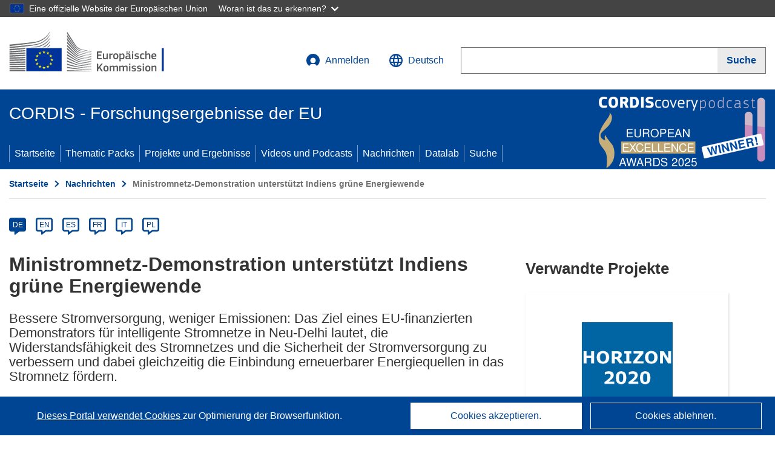

--- FILE ---
content_type: text/html; charset=UTF-8
request_url: https://cordis.europa.eu/article/id/436337-microgrid-demo-to-lend-a-helping-hand-in-india-s-green-energy-transition/de
body_size: 15595
content:
	
	
<!DOCTYPE html>
<html lang="de">
	<head>
		<meta charset="UTF-8">
		<title>Ministromnetz-Demonstration unterstützt Indiens grüne Energiewende | Nachrichten | CORDIS | Europäische Kommission</title>
		<meta name="viewport" content="width=device-width, initial-scale=1">

		<link rel="icon" type="image/png" href="/favicon-96x96.png" sizes="96x96" />
		<link rel="icon" type="image/svg+xml" href="/favicon.svg" />
		<link rel="shortcut icon" href="/favicon.ico" />
		<link rel="apple-touch-icon" sizes="180x180" href="/apple-touch-icon.png" />
		<link rel="manifest" href="/site.webmanifest" />

				<meta content="IE=edge,chrome=1" http-equiv="X-UA-Compatible"> 	                                                        <meta http-equiv='Content-Language' content='de'>
                                                        <meta name='language' content='de'>
                                                        <meta name='available_languages' content='de,en,es,fr,it,pl'>
                                                        <meta name='creator' content='COMM/RTD'>
                                                        <meta name='DCSext.w_lang' content='de'>
                                                        <meta name='description' content='Bessere Stromversorgung, weniger Emissionen: Das Ziel eines EU-finanzierten Demonstrators für intelligente Stromnetze in Neu-Delhi...'>
                                                        <meta name='google-site-verification' content='mOeFdYEynpXivBod6K_Jfd-DiS9RGAXfuojTCwrdPOU'>
                                                        <meta name='msvalidate.01' content='CA810A096AD6CB74DF1B7CE7773818CB'>
                                                        <meta name='publisher' content='Publication Office/CORDIS'>
                                                        <meta name='type' content='57'>
                                                        <meta name='keywords' content='IELECTRIX, Energie, intelligentes Stromnetz, Demonstrator, Indien, erneuerbare Energie, Elektrizität, Strom'>
                                                        <meta name='DCSext.w_user_aut' content='0'>
                                                        <meta name='basename' content='html'>
                                                        <meta name='DCSext.w_rcn' content='436337'>
                                                        <meta name='DCSext.w_rcn_type' content='article'>
                                                        <meta name='DCSext.w_ne_source' content='editorial'>
                                                        <meta name='DCSext.w_ne_country' content=''>
                                                        <meta property='og:description' content='Bessere Stromversorgung, weniger Emissionen: Das Ziel eines EU-finanzierten Demonstrators für intelligente Stromnetze in Neu-Delhi...'>
                                                        <meta property='og:title' content='Ministromnetz-Demonstration unterstützt Indiens grüne Energiewende'>
                                                        <meta name='title' content='Ministromnetz-Demonstration unterstützt Indiens grüne Energiewende | Nachrichten | CORDIS | Europäische Kommission'>
                                                        <meta name='twitter:title' content='Ministromnetz-Demonstration unterstützt Indiens grüne Energiewende'>
                                                        <meta name='twitter:description' content='Bessere Stromversorgung, weniger Emissionen: Das Ziel eines EU-finanzierten Demonstrators für intelligente Stromnetze in Neu-Delhi...'>
                                                        <meta name='WT.cg_n' content='News and Events'>
                                                        <meta name='WT.cg_s' content='Ministromnetz-Demonstration unterstützt Indiens grüne Energiewende'>
                                                        <meta name='DCSext.w_collection' content='news'>
                                                        <meta name='classification' content='25000'>
                                                        <meta name='composed' content='yes'>
                                                        <meta name='fb:admins' content='350243252149718'>
                                                        <meta name='mimetype' content='text/html'>
                                                        <meta name='reference' content='European Commission : CORDIS'>
                                                        <meta name='article:tag' content='Klimawandel und Umwelt, Energie'>
                                                        <meta name='stats_domain' content='env, ener'>
                                                        <meta name='stats_nature' content='scientificAdvances'>
                                                        <meta name='twitter:card' content='summary'>
                                                        <meta name='twitter:site' content='@CORDIS_EU'>
                                                        <meta name='twitter:creator' content='@CORDIS_EU'>
                                                        <meta property='og:type' content='article'>
                                                        <meta property='og:site_name' content='CORDIS | European Commission'>
                                                        <meta name='contentCreationDate' content='2022-05-06 11:19:17'>
                                                        <meta name='contentUpdateDate' content='2022-05-06 11:17:54'>
                                                        <meta name='publicationDate' content='2022-05-06 11:17:54'>
                                                        <meta name='lastUpdateDate' content='2025-05-16 09:20:57'>
                                                        <meta name='twitter:image' content='https://cordis.europa.eu/docs/news/images/2022-05/436337.jpg'>
                                                        <meta property='og:image' content='https://cordis.europa.eu/docs/news/images/2022-05/436337.jpg'>
    
    
            <link rel="canonical" href="https://cordis.europa.eu/article/id/436337-microgrid-demo-to-lend-a-helping-hand-in-india-s-green-energy-transition/de" />
                        <link rel="alternate" hreflang="de" href="https://cordis.europa.eu/article/id/436337-microgrid-demo-to-lend-a-helping-hand-in-india-s-green-energy-transition/de" />
                    <link rel="alternate" hreflang="en" href="https://cordis.europa.eu/article/id/436337-microgrid-demo-to-lend-a-helping-hand-in-india-s-green-energy-transition" />
                    <link rel="alternate" hreflang="es" href="https://cordis.europa.eu/article/id/436337-microgrid-demo-to-lend-a-helping-hand-in-india-s-green-energy-transition/es" />
                    <link rel="alternate" hreflang="fr" href="https://cordis.europa.eu/article/id/436337-microgrid-demo-to-lend-a-helping-hand-in-india-s-green-energy-transition/fr" />
                    <link rel="alternate" hreflang="it" href="https://cordis.europa.eu/article/id/436337-microgrid-demo-to-lend-a-helping-hand-in-india-s-green-energy-transition/it" />
                    <link rel="alternate" hreflang="pl" href="https://cordis.europa.eu/article/id/436337-microgrid-demo-to-lend-a-helping-hand-in-india-s-green-energy-transition/pl" />
            
                                                    <script type="application/ld+json" id="structuredDataArticle">
                    {"@context":"https://schema.org","@type":"NewsArticle","author":{"@type":"GovernmentOrganization","name":"CORDIS, cordis.europa.eu","url":"https://cordis.europa.eu"},"headline":"Ministromnetz-Demonstration unterst\u00fctzt Indiens gr\u00fcne Energiewende","description":"Nachrichtenartikel \u00fcber laufende EU-Forschungsprojekte","image":["https://cordis.europa.eu/docs/news/images/2022-05/436337.jpg"],"datePublished":"2022-05-06T11:17:54","dateModified":"2022-05-06T11:19:17"}
                </script>
                                                            <script type="application/ld+json" id="structuredDataBreadcrumbList">
                    {"@context":"https://schema.org","@type":"BreadcrumbList","itemListElement":[{"@type":"ListItem","position":1,"name":"Startseite","item":"https://cordis.europa.eu/de"},{"@type":"ListItem","position":2,"name":"Nachrichten","item":"https://cordis.europa.eu/news/de"},{"@type":"ListItem","position":3,"name":"Ministromnetz-Demonstration unterst\u00fctzt Indiens gr\u00fcne Energiewende"}]}
                </script>
                        
    <meta property="og:url" content="https://cordis.europa.eu/article/id/436337-microgrid-demo-to-lend-a-helping-hand-in-india-s-green-energy-transition/de">
    <meta name="url" content="https://cordis.europa.eu/article/id/436337-microgrid-demo-to-lend-a-helping-hand-in-india-s-green-energy-transition/de">


					<link rel="stylesheet" href="/build/94.45c93fa8.css"><link rel="stylesheet" href="/build/main.99a16e7a.css">
				<script defer src="https://webtools.europa.eu/load.js" type="text/javascript"></script>
	</head>
	<body>
		<a href="#c-main" class="ecl-link ecl-link--primary ecl-skip-link" id="skip-id">Skip to main content</a>
		<div id="globan-here"></div>
		<div id="survey"></div>
		<div id="banners"></div>

				<header class="ecl-site-header ecl-site-header--has-menu c-header d-print-none" data-ecl-auto-init="SiteHeader" lang="de">
	<div class="ecl-site-header__background">
		<div class="ecl-site-header__header">
			<div class="ecl-site-header__container ecl-container container container-full">
				<div class="ecl-site-header__top" data-ecl-site-header-top>
					 <a href="https://commission.europa.eu/index_de" class="ecl-link ecl-link--standalone ecl-site-header__logo-link" target="_blank" rel="noopener">
						<picture class="ecl-picture ecl-site-header__picture">
							<source srcset="/images/tmp-preset-ec/logo/positive/logo-ec--de.svg" media="(min-width: 996px)">
							<img class="ecl-site-header__logo-image" src="/images/tmp-preset-ec/logo/positive/logo-ec--de.svg" alt="Weiter zur Homepage der Europäischen Kommission"/>
						</picture>
					 	<span class="sr-only">(öffnet in neuem Fenster)</span>
					</a>
					<div
						class="ecl-site-header__action">
						<!-- UPDATED CUSTOM SIGN IN MENU -->
						<div class="ecl-site-header__account">
																																																						<a class="ecl-button ecl-button--tertiary ecl-site-header__login-toggle c-login c-login--base" href="https://cordis.europa.eu/login/de?extUrl=https://cordis.europa.eu%2Farticle%2Fid%2F436337-microgrid-demo-to-lend-a-helping-hand-in-india-s-green-energy-transition%2Fde">
								<svg class="ecl-icon ecl-icon--s ecl-site-header__icon" focusable="false" aria-hidden="false" role="img">
									<title>Anmelden</title>
									<use xlink:href="/build/images/preset-ec/icons/icons.svg#log-in"></use>
								</svg>
								Anmelden
							</a>
						</div>
						<!-- END CUSTOM SIGN IN MENU -->
						<div class="ecl-site-header__language">
							<a class="ecl-button ecl-button--tertiary ecl-site-header__language-selector etransNo" href="/assets/preset-ec/icons/icon#ahl85" data-ecl-language-selector role="button" aria-label="Sprache ändern, aktuelle Sprache ist Englisch" aria-controls="language-list-overlay">
								<span class="ecl-site-header__language-icon">
									<svg class="ecl-icon ecl-icon--s ecl-site-header__icon" focusable="false" aria-hidden="false" role="img">
										<title>Deutsch</title>
										<use xlink:href="/build/images/preset-ec/icons/icons.svg#global"></use>
									</svg>
								</span>
								<span id="lang_name">Deutsch</span>
							</a>
							<div class="ecl-site-header__language-container" id="language-list-overlay" hidden data-ecl-language-list-overlay aria-labelledby="ecl-site-header__language-title" role="dialog">
								<div class="ecl-site-header__language-header">
									<div class="ecl-site-header__language-title" id="ecl-site-header__language-title">
										Bitte wählen Sie eine Sprache
									</div>
									<button class="ecl-button ecl-button--tertiary ecl-site-header__language-close ecl-button--icon-only" type="submit" data-ecl-language-list-close>
										<span class="ecl-button__container">
											<span class="ecl-button__label sr-only" data-ecl-label="true">Schließen</span>
											<svg class="ecl-icon ecl-icon--m ecl-button__icon" focusable="false" aria-hidden="true" data-ecl-icon>
												<use xlink:href="/build/images/preset-ec/icons/icons.svg#close-filled"></use>
											</svg>
										</span>
									</button>
								</div>
								<div
									class="ecl-site-header__language-content">
																		<div class="ecl-site-header__language-category ecl-site-header__language-category--2-col" data-ecl-language-list-eu>
										<div class="ecl-site-header__language-category-title">CORDIS-Sprachen:</div>
										<ul class="ecl-site-header__language-list etransNo">
																																																												<li class="ecl-site-header__language-item">
													<a href="/article/id/436337-microgrid-demo-to-lend-a-helping-hand-in-india-s-green-energy-transition/es" class="ecl-link ecl-link--standalone ecl-link--no-visited ecl-site-header__language-link " lang="es" hreflang="es" data-se="lang_change_button">
														<span class="ecl-site-header__language-link-code">es</span>
														<span class="ecl-site-header__language-link-label">español</span>
													</a>
												</li>
																																																												<li class="ecl-site-header__language-item">
													<a href="/article/id/436337-microgrid-demo-to-lend-a-helping-hand-in-india-s-green-energy-transition/de" class="ecl-link ecl-link--standalone ecl-link--no-visited ecl-site-header__language-link ecl-site-header__language-link--active" lang="de" hreflang="de" data-se="lang_change_button">
														<span class="ecl-site-header__language-link-code">de</span>
														<span class="ecl-site-header__language-link-label">Deutsch</span>
													</a>
												</li>
																																																												<li class="ecl-site-header__language-item">
													<a href="/article/id/436337-microgrid-demo-to-lend-a-helping-hand-in-india-s-green-energy-transition" class="ecl-link ecl-link--standalone ecl-link--no-visited ecl-site-header__language-link " lang="en" hreflang="en" data-se="lang_change_button">
														<span class="ecl-site-header__language-link-code">en</span>
														<span class="ecl-site-header__language-link-label">English</span>
													</a>
												</li>
																																																												<li class="ecl-site-header__language-item">
													<a href="/article/id/436337-microgrid-demo-to-lend-a-helping-hand-in-india-s-green-energy-transition/fr" class="ecl-link ecl-link--standalone ecl-link--no-visited ecl-site-header__language-link " lang="fr" hreflang="fr" data-se="lang_change_button">
														<span class="ecl-site-header__language-link-code">fr</span>
														<span class="ecl-site-header__language-link-label">français</span>
													</a>
												</li>
																																																												<li class="ecl-site-header__language-item">
													<a href="/article/id/436337-microgrid-demo-to-lend-a-helping-hand-in-india-s-green-energy-transition/it" class="ecl-link ecl-link--standalone ecl-link--no-visited ecl-site-header__language-link " lang="it" hreflang="it" data-se="lang_change_button">
														<span class="ecl-site-header__language-link-code">it</span>
														<span class="ecl-site-header__language-link-label">italiano</span>
													</a>
												</li>
																																																												<li class="ecl-site-header__language-item">
													<a href="/article/id/436337-microgrid-demo-to-lend-a-helping-hand-in-india-s-green-energy-transition/pl" class="ecl-link ecl-link--standalone ecl-link--no-visited ecl-site-header__language-link " lang="pl" hreflang="pl" data-se="lang_change_button">
														<span class="ecl-site-header__language-link-code">pl</span>
														<span class="ecl-site-header__language-link-label">polski</span>
													</a>
												</li>
																					</ul>
									</div>
																		<div class="ecl-site-header__language-category" data-ecl-language-list-non-eu="">
										<div class="ecl-site-header__language-category-title">Maschinelle Übersetzung:</div>
										<p>Diese maschinelle Übersetzung wird vom automatischen Übersetzungsdienst „eTranslation“ der Europäischen Kommission bereitgestellt, um Ihnen das Verständnis dieser Seite zu erleichtern. <a href="https://ec.europa.eu/info/use-machine-translation-europa-exclusion-liability_de" class="link--external" target="_blank" rel="noopener" aria-label="(öffnet in neuem Fenster)" rel="noopener" aria-label="(öffnet in neuem Fenster)">Bitte lesen Sie die Nutzungsbedingungen</a>.</p>
										<div class="c-header__machine-container etransNo">
											<select name="machine-lang-options" id="machine-lang-options" class="o-select">
																									<option value="bg">български</option>
																									<option value="es">español</option>
																									<option value="cs">čeština</option>
																									<option value="da">dansk</option>
																									<option value="de">Deutsch</option>
																									<option value="et">eesti</option>
																									<option value="el">ελληνικά</option>
																									<option value="en">English</option>
																									<option value="fr">français</option>
																									<option value="ga">Gaeilge</option>
																									<option value="hr">hrvatski</option>
																									<option value="it">italiano</option>
																									<option value="lv">latviešu</option>
																									<option value="lt">lietuvių</option>
																									<option value="hu">magyar</option>
																									<option value="mt">Malti</option>
																									<option value="nl">Nederlands</option>
																									<option value="pl">polski</option>
																									<option value="pt">português</option>
																									<option value="ro">română</option>
																									<option value="sk">slovenčina</option>
																									<option value="sl">slovenščina</option>
																									<option value="fi">suomi</option>
																									<option value="sv">svenska</option>
																									<option value="ru">русский</option>
																									<option value="uk">Українська</option>
																							</select>
											<button class="o-btn" id="trigger-etrans">Übersetzen</button>
										</div>
									</div>
								</div>
							</div>
						</div>
						<div class="ecl-site-header__search-container" role="search" aria-label="Suche">
							<a class="ecl-button ecl-button--tertiary ecl-site-header__search-toggle" href="#" data-ecl-search-toggle="true" aria-controls="search-form-id" aria-expanded="false">
								<svg class="ecl-icon ecl-icon--s ecl-site-header__icon" focusable="false" aria-hidden="false" role="img">
									<title>Suche</title>
									<use xlink:href="/build/images/preset-ec/icons/icons.svg#search"></use>
								</svg>
								Suche
							</a>
							<form class="ecl-search-form ecl-site-header__search" role="search" arial-label="Search on CORDIS" data-ecl-search-form action="/search/de" id="header_search-form" aria-label="Suche">
								<div class="ecl-form-group">
									<label for="search-input-id" id="search-input-id-label" class="ecl-form-label ecl-search-form__label">Suche</label>
									<input id="search-input-id" class="ecl-text-input ecl-text-input--m ecl-search-form__text-input" type="search" name="query"/>
								</div>
								<button class="ecl-button ecl-button--ghost ecl-search-form__button ppas-oss_launch-search3" type="submit" aria-label="Suche" data-se="header_searchform_button">
									<span class="ecl-button__container" data-se="header_searchform_text">
										<svg class="ecl-icon ecl-icon--xs ecl-button__icon" focusable="false" aria-hidden="true" data-ecl-icon>
											<use xlink:href="/build/images/preset-ec/icons/icons.svg#search"></use>
										</svg>
										<span class="ecl-button__label t-text-bold" style="margin: 0" data-ecl-label="true">Suche</span>
									</span>
								</button>
							</form>
						</div>
					</div>
				</div>
			</div>
		</div>
		<div class="ecl-site-header__message">
			<div class="ecl-container">
								<div id="custom-etrans">
    <div id="etrans-here"></div>
    <div id="customReceiver"></div>
</div>

<script type="application/json">
{
    "service": "etrans",
    "renderTo": "#etrans-here",
    "languages": {
        "exclude": [
            "en"
        ]
    },
    "renderAs": {
        "icon": false,
        "link": false,
        "button": false
    },
    "config": {
       "targets": {
            "receiver": "#customReceiver"
        },
        "mode": "lc2023"
    },
    "hidden": false,
    "lang": "de"
}
</script>
			</div>
		</div>
	</div>
	<div class="ecl-site-header__banner">
		<div class="ecl-container container container-full">
																		<div class="ecl-site-header__site-name c-site-name  " data-env="" data-se="cordis_title">CORDIS - Forschungsergebnisse der EU</div>
			<div class="ecl-site-header__site-name c-site-name--short   " data-env="" data-se="cordis_title">CORDIS</div>
		</div>
	</div>
	<nav class="ecl-menu" data-ecl-menu data-ecl-menu-max-lines="2" data-ecl-auto-init="Menu" data-ecl-menu-label-open="Menu" data-ecl-menu-label-close="Close" aria-expanded="false" role="navigation">
		<div class="ecl-menu__overlay"></div>
		<div class="ecl-container ecl-menu__container container container-full">
			<a href="#" class="ecl-link ecl-link--standalone ecl-link--icon ecl-button ecl-button--tertiary ecl-menu__open ecl-link--icon-only" data-ecl-menu-open>
				<svg class="ecl-icon ecl-icon--m ecl-link__icon" focusable="false" aria-hidden="true">
					<use xlink:href="/build/images/preset-ec/icons/icons.svg#hamburger"></use>
				</svg>
				<span class="ecl-link__label">Menu</span>
			</a>
			<section class="ecl-menu__inner" data-ecl-menu-inner role="application" aria-label="Menu">
				<header class="ecl-menu__inner-header">
					<button class="ecl-button ecl-button--ghost ecl-menu__close ecl-button--icon-only" type="submit" data-ecl-menu-close>
						<span class="ecl-button__container">
							<span class="ecl-button__label sr-only" data-ecl-label="true">Schließen</span>
							<svg class="ecl-icon ecl-icon--m ecl-button__icon" focusable="false" aria-hidden="true" data-ecl-icon>
								<use xlink:href="/build/images/preset-ec/icons/icons.svg#close"></use>
							</svg>
						</span>
					</button>
					<div class="ecl-menu__title">Menu</div>
					<button class="ecl-button ecl-button--ghost ecl-menu__back" type="submit" data-ecl-menu-back>
						<span class="ecl-button__container">
							<svg class="ecl-icon ecl-icon--xs ecl-icon--rotate-270 ecl-button__icon" focusable="false" aria-hidden="true" data-ecl-icon>
								<use xlink:href="/build/images/preset-ec/icons/icons.svg#corner-arrow"></use>
							</svg>
							<span class="ecl-button__label" data-ecl-label="true">Back</span>
						</span>
					</button>
				</header>
				<button class="ecl-button ecl-button--ghost ecl-menu__item ecl-menu__items-previous ecl-button--icon-only" type="button" data-ecl-menu-items-previous tabindex="-1">
					<span class="ecl-button__container">
						<svg class="ecl-icon ecl-icon--s ecl-icon--rotate-270 ecl-button__icon" focusable="false" aria-hidden="true" data-ecl-icon>
							<use xlink:href="/build/images/preset-ec/icons/icons.svg#corner-arrow"></use>
						</svg>
						<span class="ecl-button__label" data-ecl-label="true">Previous
							              items</span>
					</span>
				</button>
				<button class="ecl-button ecl-button--ghost ecl-menu__item ecl-menu__items-next ecl-button--icon-only" type="button" data-ecl-menu-items-next tabindex="-1">
					<span class="ecl-button__container">
						<svg class="ecl-icon ecl-icon--s ecl-icon--rotate-90 ecl-button__icon" focusable="false" aria-hidden="true" data-ecl-icon>
							<use xlink:href="/build/images/preset-ec/icons/icons.svg#corner-arrow"></use>
						</svg>
						<span class="ecl-button__label" data-ecl-label="true">Next
							              items</span>
					</span>
				</button>

				<ul class="ecl-menu__list" data-ecl-menu-list>
															<li class="ecl-menu__item " data-ecl-menu-item id="ecl-menu-item-demo-0">
						<a href="/de" class="ecl-menu__link"  data-se="main-menu-link" data-ecl-menu-link data-seid="home">
							Startseite
						</a>
					</li>
															<li class="ecl-menu__item " data-ecl-menu-item id="ecl-menu-item-demo-0">
						<a href="/thematic-packs/de" class="ecl-menu__link"  data-se="main-menu-link" data-ecl-menu-link data-seid="packs">
							Thematic Packs
						</a>
					</li>
															<li class="ecl-menu__item " data-ecl-menu-item id="ecl-menu-item-demo-0">
						<a href="/projects/de" class="ecl-menu__link"  data-se="main-menu-link" data-ecl-menu-link data-seid="projects-results">
							Projekte und Ergebnisse
						</a>
					</li>
															<li class="ecl-menu__item " data-ecl-menu-item id="ecl-menu-item-demo-0">
						<a href="/videos-podcasts/de" class="ecl-menu__link"  data-se="main-menu-link" data-ecl-menu-link data-seid="videos-podcasts">
							Videos und Podcasts
						</a>
					</li>
															<li class="ecl-menu__item " data-ecl-menu-item id="ecl-menu-item-demo-0">
						<a href="/news/de" class="ecl-menu__link"  data-se="main-menu-link" data-ecl-menu-link data-seid="news">
							Nachrichten
						</a>
					</li>
															<li class="ecl-menu__item " data-ecl-menu-item id="ecl-menu-item-demo-0">
						<a href="/datalab/de" class="ecl-menu__link"  data-se="main-menu-link" data-ecl-menu-link data-seid="datalab">
							Datalab
						</a>
					</li>
										<li class="ecl-menu__item " data-ecl-menu-item id="ecl-menu-item-demo-0">
						<a href="/search/de" class="ecl-menu__link"  data-se="main-menu-link" data-ecl-menu-link data-seid="search">
							Suche
						</a>
					</li>
				</ul>
			</section>
		</div>
	</nav>
  <!-- ADVERT -->
    <div class="c-cordis-advert__container c-cordis-advert__de">
      <div class="ecl-container container container-full c-cordis-advert__inner">
        <a href="/search?q=/article/relations/categories/collection/code=&#039;podcast&#039; AND language=&#039;de&#039;&amp;p=1&amp;num=10&amp;srt=/article/contentUpdateDate:decreasing" class="c-cordis-advert__link">
          <img class="c-cordis-advert__img-lg" src="/images/cordis-adverts/podcast-50-large.png" alt="CORDIScovery podcast 50th episode" />
          <img class="c-cordis-advert__img-sm" src="/images/cordis-adverts/podcast-50-small.png" alt="CORDIScovery podcast 50th episode" />
        </a>
      </div>
    </div>
  <!-- END ADVERT -->
</header>


		<div class="o-wrapper o-wrapper--webux">
			   <nav
        class="ecl-breadcrumb"
        aria-label="Sie befinden sich hier:"
        data-ecl-breadcrumb="true"
        data-ecl-auto-init="Breadcrumb"
    >
        <ol class="container container-full ecl-breadcrumb__container">
                                                                                        <li class="ecl-breadcrumb__segment" data-ecl-breadcrumb-item="static">
                                            <a href="/de" class="ecl-breadcrumb__link ecl-link ecl-link--no-visited ecl-link--standalone" >
                                                                                                Startseite
                                                                                    </a>
                                                    <svg class="ecl-icon ecl-icon--2xs ecl-icon--rotate-90 ecl-breadcrumb__icon" focusable="false" aria-hidden="true" role="presentation">
                                <use xlink:href="/build/images/preset-ec/icons/icons.svg#corner-arrow"></use>
                            </svg>
                                            </li>
                                                                                                        <li class="ecl-breadcrumb__segment" data-ecl-breadcrumb-item="static">
                                            <a href="/news/de" class="ecl-breadcrumb__link ecl-link ecl-link--no-visited ecl-link--standalone" >
                                                                                                Nachrichten
                                                                                    </a>
                                                    <svg class="ecl-icon ecl-icon--2xs ecl-icon--rotate-90 ecl-breadcrumb__icon" focusable="false" aria-hidden="true" role="presentation">
                                <use xlink:href="/build/images/preset-ec/icons/icons.svg#corner-arrow"></use>
                            </svg>
                                            </li>
                                                                                                            <li class="ecl-breadcrumb__segment ecl-breadcrumb__current-page" data-ecl-breadcrumb-item="static" aria-current="page">
                                                                         Ministromnetz-Demonstration unterstützt Indiens grüne Energiewende
                                                                    </li>
                                    </ol>
    </nav>

				<div id="pdfLoaded"></div>
	<main class="c-article" id="c-main">
				
					
					<section class="container container-full">
				<header>
					<p class="sr-only">Article Category</p>
				</header>
									


							</section>

						<div class="container container-full">
				<div class="row t-row-print">
					<section class="col-12 o-section">
						<header>
							<p class="sr-only">
								Article available in the following languages:
							</p>
						</header>
												<div class="c-language-list">
																																																																															<span class="c-language-bubble c-language-bubble--active">
										<a class="c-language-bubble__label" lang="de" aria-label="de" href="/article/id/436337-microgrid-demo-to-lend-a-helping-hand-in-india-s-green-energy-transition/de">DE</a>
									</span>
																
																																								<span class="c-language-bubble">
										<a class="c-language-bubble__label" lang="en" aria-label="en" href="/article/id/436337-microgrid-demo-to-lend-a-helping-hand-in-india-s-green-energy-transition">EN</a>
									</span>
																
																																								<span class="c-language-bubble">
										<a class="c-language-bubble__label" lang="es" aria-label="es" href="/article/id/436337-microgrid-demo-to-lend-a-helping-hand-in-india-s-green-energy-transition/es">ES</a>
									</span>
																
																																								<span class="c-language-bubble">
										<a class="c-language-bubble__label" lang="fr" aria-label="fr" href="/article/id/436337-microgrid-demo-to-lend-a-helping-hand-in-india-s-green-energy-transition/fr">FR</a>
									</span>
																
																																								<span class="c-language-bubble">
										<a class="c-language-bubble__label" lang="it" aria-label="it" href="/article/id/436337-microgrid-demo-to-lend-a-helping-hand-in-india-s-green-energy-transition/it">IT</a>
									</span>
																
																																								<span class="c-language-bubble">
										<a class="c-language-bubble__label" lang="pl" aria-label="pl" href="/article/id/436337-microgrid-demo-to-lend-a-helping-hand-in-india-s-green-energy-transition/pl">PL</a>
									</span>
																
													</div>
					</section>

					<article class="col-12 col-lg-8 no-machine-trans">
						<header>
							
							
														
																						<h1 class="c-article__project-title">Ministromnetz-Demonstration unterstützt Indiens grüne Energiewende</h1>
													</header>

						<p class="c-teaser">Bessere Stromversorgung, weniger Emissionen: Das Ziel eines EU-finanzierten Demonstrators für intelligente Stromnetze in Neu-Delhi lautet, die Widerstandsfähigkeit des Stromnetzes und die Sicherheit der Stromversorgung zu verbessern und dabei gleichzeitig die Einbindung erneuerbarer Energiequellen in das Stromnetz fördern.</p>

						<div class="container-fluid">
							<div
								class="row c-article__below-teaser">
																									<div class="c-article__domains col-12 col-md-auto">
																					<div class="c-article__domains-icons">
												<a href="/domain-of-application/climate-change-and-environment/de" class="c-domain-link  c-domain-link--text">
    <img
        class="c-domain-link__img"
        src="/images/domains_icon/env.svg"
        alt="Klimawandel und Umwelt icon"
        width="65"
        height="65" />
            <span class="c-domain-link__text c-domain-link__text--env">Klimawandel und Umwelt</span>
    </a>
											</div>
																					<div class="c-article__domains-icons">
												<a href="/domain-of-application/energy/de" class="c-domain-link  c-domain-link--text">
    <img
        class="c-domain-link__img"
        src="/images/domains_icon/ener.svg"
        alt="Energie icon"
        width="65"
        height="65" />
            <span class="c-domain-link__text c-domain-link__text--ener">Energie</span>
    </a>
											</div>
																			</div>
								
							</div>
						</div>

												
												
																														<div class="c-hero-image">
    <figure class="c-hero-image__figure t-margin-bottom-25" aria-hidden="true">
                            <img class="c-hero-image__img" src="/docs/news/images/2022-05/436337.jpg" alt="" width="688" height="516">
        
                    <figcaption class="c-hero-image__caption">© Vaclav Volrab, Shutterstock</figcaption>
            </figure>
</div>
																					
						
																												
																<p class="c-article__text ">Eine Gruppe von Energiefachleuten hat mit Unterstützung des EU-finanzierten Projekts IELECTRIX in einem Stadtviertel von Neu-Delhi, Indien, einen Demonstrator für intelligente Stromnetze aufgebaut. Es wird vorgeführt, auf welche Weise mithilfe innovativer Lösungen, zu denen Photovoltaikanlagen vor Ort gekoppelt mit Eigenverbrauch zählen, lokale Energiegemeinschaften geschaffen werden können. 

Die Shakti-Demonstration, benannt nach der die weibliche Urkraft des Universums verkörpernden Hindugöttin, wird vom französischen Verteilungsnetzbetrieb und IELECTRIX-Projektkoordinator Enedis geleitet. Unterstützung bei dieser Demonstration erhält Enedis von vier Mitgliedern des IELECTRIX-Konsortiums: Tata Power Delhi Distribution Limited in Indien, dem französischen Unternehmen Schneider Electric, dem französischen Dienstleistungsanbieter Odit-e und dem dänischen Forschungs- und Entwicklungsunternehmen GECO Global.

Wie in einer <a href="http://www.smartcitiesworld.net/news/microgrid-demonstrator-project-inaugurated-in-dehli-7563" class="link--external" target="_blank" rel="noopener noreferrer">Pressemitteilung<span class="sr-only">(öffnet in neuem Fenster)</span></a> auf der Website „SmartCitiesWorld“ berichtet wird, handelt es sich hier um den ersten EU-finanzierten Demonstrator eines in Indien aufgebauten vollmaßstäblichen intelligenten Stromnetzes. Im Rahmen dieser Demonstration arbeiten die an der Projektpartnerschaft Beteiligten an der Automatisierung im Niederspannungsbereich, um eine bessere Dienstleistungsqualität auf der Verbrauchsseite zu gewährleisten. Das Ziel besteht darin, die Widerstandsfähigkeit des Stromnetzes und die Sicherheit der Stromversorgung sowie die Integration erneuerbarer Energiequellen in das Netz zu steigern, wodurch außerdem die Treibhausgasemissionen reduziert werden. Zudem wird es auch als eine Gelegenheit für die Menschen und die Gemeinschaften betrachtet, sich in das Ökosystem der Energieverteilung und den grünen Wandel Delhis einzubringen. 

„Als weltweit marktführend im Bereich der intelligenten Stromnetze gemäß dem ‚Smart Grid Index‘ der Singapore Power Group ist Enedis bestrebt, sein Fachwissen und Know-how über Verteilungsnetze international und insbesondere in Indien weiterzugeben, wo die Kundschaft sehr daran interessiert ist, Lösungen zu finden, die den ökologischen Wandel fördern sowie gleichzeitig die Qualität und die Kontinuität der Stromversorgung gemäß höchsten Marktstandards gewährleisten“, erklärt der technische und internationale Direktor von Enedis, Antoine Jourdain, in derselben Pressemitteilung. „Mit diesem Demonstrator erproben Enedis und seine Projektpartner technische Lösungen und ökonomische Modelle, die in Europa wiederholt werden können.“</p>
																								<h2 class="c-article__title">Mehr Stabilität und höhere Widerstandsfähigkeit des Stromnetzes</h2>
								
																<p class="c-article__text ">Der Shakti-Demonstrator befindet sich in der Stromversorgungsstelle der St. Xavier’s School in Delhi. Zu dem Demonstrationssystem gehören Photovoltaikmodule auf dem Dach mit einer maximalen Leistung von 200 Kilowatt in der Spitze und ein Batteriespeichersystem mit 200 Kilovoltampere. Das Batteriesystem besteht aus 42 Lithium-Ionen-Batteriemodulen und leistet einen Beitrag zur Verbesserung der Netzstabilität, indem es bei Stromausfall eine Notstromversorgung bereitstellt. Ein Energiemanagementsystem steuert die Energieressourcen des Demonstrationsstandorts und stellt eine Verbindung zu den verfügbaren Photovoltaikmodulen und dem Batteriesystem her, um Energieverbrauch, -erzeugung und -speicherung vorherzusagen und zu optimieren. Weitere Komponenten sind intelligente Stromzähler, eine Fernbedienungseinheit zur Überwachung und Steuerung des Niederspannungsnetzes sowie ein intelligenter Transformator, der die Widerstandsfähigkeit des Stromnetzes durch automatische Anpassung der Spannung innerhalb bestimmter Grenzen absichert. 

Neben dem indischen Demonstrationsprojekt gibt es im Zuge des Projekts IELECTRIX (Indian and European Local Energy CommuniTies for Renewable Integration and the Energy Transition.) drei weitere Demonstrationsstandorte in Deutschland, Ungarn und Österreich. Die Ergebnisse der Shakti-Demonstration werden auf der Abschlussveranstaltung des Projekts im Oktober 2022 vorgestellt.

Weitere Informationen: 
<a href="http://ielectrix-h2020.eu/" class="link--external" target="_blank" rel="noopener noreferrer">IELECTRIX-Projektwebsite<span class="sr-only">(öffnet in neuem Fenster)</span></a></p>
													
						
												              <div class="c-factsheet__section">
								<h2 id="keywords">Schlüsselbegriffe</h2>
								<ul aria-labelledby="keywords" class="c-factsheet__pills">
																			<li>
											<a href="/search/de?q=/article/keywords=&quot;IELECTRIX&quot;" class="c-factsheet__pillitem" rel="nofollow">IELECTRIX</a>
										</li>
																			<li>
											<a href="/search/de?q=/article/keywords=&quot;Energie&quot;" class="c-factsheet__pillitem" rel="nofollow">Energie</a>
										</li>
																			<li>
											<a href="/search/de?q=/article/keywords=&quot;intelligentes Stromnetz&quot;" class="c-factsheet__pillitem" rel="nofollow">intelligentes Stromnetz</a>
										</li>
																			<li>
											<a href="/search/de?q=/article/keywords=&quot;Demonstrator&quot;" class="c-factsheet__pillitem" rel="nofollow">Demonstrator</a>
										</li>
																			<li>
											<a href="/search/de?q=/article/keywords=&quot;Indien&quot;" class="c-factsheet__pillitem" rel="nofollow">Indien</a>
										</li>
																			<li>
											<a href="/search/de?q=/article/keywords=&quot;erneuerbare Energie&quot;" class="c-factsheet__pillitem" rel="nofollow">erneuerbare Energie</a>
										</li>
																			<li>
											<a href="/search/de?q=/article/keywords=&quot;Elektrizität&quot;" class="c-factsheet__pillitem" rel="nofollow">Elektrizität</a>
										</li>
																			<li>
											<a href="/search/de?q=/article/keywords=&quot;Strom&quot;" class="c-factsheet__pillitem" rel="nofollow">Strom</a>
										</li>
																	</ul>
							</div>
						
						
												
					</article>

					<aside
						class="col-12 col-lg-4 c-article__aside">

												
						
												
													<section class="t-padding-bottom-30">
																	<h2 class="o-title o-title--h2">Verwandte Projekte</h2>
								
																											<div class="t-margin-bottom-30">
											
    <a data-se="card_link" class="c-card " href="/project/id/824392/de"  rel="noopener noreferrer">
    <div class="c-card__top" aria-hidden="true">
                    <div
                class="c-card__image c-card__image--whitebg c-card__image--auto t-lazy-background"
                aria-hidden="true"
                style="background-image: url('https://cordis.europa.eu/projects/icons/logo_h2020_big.jpg')"
            >
                        </div>
                            <div class="c-card__caption" data-se="card_caption">
                Projekt
            </div>
            </div>

    <div class="c-card__information ">
        
        
        <div class="c-card__main-text ">
            <span data-se="card_text" class="c-card__main-link t-line-clamp-5 ">
                Indian and European Local Energy CommuniTies for Renewable Integration and the Energy Transition.
                            </span>
        </div>

                    <span class="c-card__acronym">IELECTRIX</span>
        
        
        
        
                 
                    <p class="c-card__date" data-se="card_date">11 Dezember 2023</p>
            </div>
    </a>

										</div>
																									
															</section>
						
												
						
						
						
						
						
												
						
						
					</aside>

				</div>
			</div>
			
						
							<section class="o-section container container-full">
					<h2>Verwandte Artikel</h2>
					<div class="row t-row-print">
													<div
								class="col-12 col-md-6 col-lg-4 c-article__card">
																
    <a data-se="card_link" class="c-card " href="/article/id/458229-planning-high-voltage-direct-current-grids-for-a-carbon-neutral-future/de"  rel="noopener noreferrer">
    <div class="c-card__top" aria-hidden="true">
                    <div
                class="c-card__image   t-lazy-background"
                aria-hidden="true"
                style="background-image: url('/docs/news/images/2025-05/458229.jpg')"
            >
                        </div>
                            <div class="c-card__caption" data-se="card_caption">
                Nachrichten
            </div>
            </div>

    <div class="c-card__information ">
        
                    <span class="c-card__label">Wissenschaftliche Fortschritte</span>
        
        <div class="c-card__main-text ">
            <span data-se="card_text" class="c-card__main-link t-line-clamp-5 ">
                Hochspannungs-Gleichstromnetze für eine CO2-neutrale Zukunft
                            </span>
        </div>

        
        
        
        
                             <ul class="c-card__domains" aria-label="Anwendungsbereich">
                                    <li class="c-card__domains-icons">
                         <div class="c-domain-icon c-domain-icon--small ">
    <img
        class="c-domain-icon__img"
        src="/images/domains_icon/ener.svg"
        alt="Energie icon"
        title="Energie"
        width="65"
        height="65" />
    </div>
                    </li>
                            </ul>
        
                    <p class="c-card__date" data-se="card_date">16 Mai 2025</p>
            </div>
    </a>

							</div>
													<div
								class="col-12 col-md-6 col-lg-4 c-article__card">
																
    <a data-se="card_link" class="c-card " href="/article/id/450819-helping-industrial-grid-users-speed-up-transition-to-carbon-neutrality/de"  rel="noopener noreferrer">
    <div class="c-card__top" aria-hidden="true">
                    <div
                class="c-card__image   t-lazy-background"
                aria-hidden="true"
                style="background-image: url('/docs/news/images/2024-04/450819.jpg')"
            >
                        </div>
                            <div class="c-card__caption" data-se="card_caption">
                Nachrichten
            </div>
            </div>

    <div class="c-card__information ">
        
                    <span class="c-card__label">Wissenschaftliche Fortschritte</span>
        
        <div class="c-card__main-text ">
            <span data-se="card_text" class="c-card__main-link t-line-clamp-5 ">
                Industrielle Netznutzer bei schnellerem Übergang zu Klimaneutralität unterstützen
                            </span>
        </div>

        
        
        
        
                             <ul class="c-card__domains" aria-label="Anwendungsbereich">
                                    <li class="c-card__domains-icons">
                         <div class="c-domain-icon c-domain-icon--small ">
    <img
        class="c-domain-icon__img"
        src="/images/domains_icon/ener.svg"
        alt="Energie icon"
        title="Energie"
        width="65"
        height="65" />
    </div>
                    </li>
                            </ul>
        
                    <p class="c-card__date" data-se="card_date">8 Mai 2024</p>
            </div>
    </a>

							</div>
													<div
								class="col-12 col-md-6 col-lg-4 c-article__card">
																
    <a data-se="card_link" class="c-card " href="/article/id/446125-when-alternating-and-direct-currents-come-together/de"  rel="noopener noreferrer">
    <div class="c-card__top" aria-hidden="true">
                    <div
                class="c-card__image   t-lazy-background"
                aria-hidden="true"
                style="background-image: url('/docs/news/images/2023-09/446125.jpg')"
            >
                        </div>
                            <div class="c-card__caption" data-se="card_caption">
                Nachrichten
            </div>
            </div>

    <div class="c-card__information ">
        
                    <span class="c-card__label">Wissenschaftliche Fortschritte</span>
        
        <div class="c-card__main-text ">
            <span data-se="card_text" class="c-card__main-link t-line-clamp-5 ">
                Wenn Wechsel- und Gleichstrom zusammenkommen
                            </span>
        </div>

        
        
        
        
                             <ul class="c-card__domains" aria-label="Anwendungsbereich">
                                    <li class="c-card__domains-icons">
                         <div class="c-domain-icon c-domain-icon--small ">
    <img
        class="c-domain-icon__img"
        src="/images/domains_icon/ener.svg"
        alt="Energie icon"
        title="Energie"
        width="65"
        height="65" />
    </div>
                    </li>
                            </ul>
        
                    <p class="c-card__date" data-se="card_date">4 September 2023</p>
            </div>
    </a>

							</div>
													<div
								class="col-12 col-md-6 col-lg-4 c-article__card">
																
    <a data-se="card_link" class="c-card " href="/article/id/442666-forging-ahead-towards-smart-hybrid-power-grids/de"  rel="noopener noreferrer">
    <div class="c-card__top" aria-hidden="true">
                    <div
                class="c-card__image   t-lazy-background"
                aria-hidden="true"
                style="background-image: url('/docs/news/images/2022-12/442666.jpg')"
            >
                        </div>
                            <div class="c-card__caption" data-se="card_caption">
                Nachrichten
            </div>
            </div>

    <div class="c-card__information ">
        
                    <span class="c-card__label">Wissenschaftliche Fortschritte</span>
        
        <div class="c-card__main-text ">
            <span data-se="card_text" class="c-card__main-link t-line-clamp-5 ">
                Auf dem Weg zu intelligenten Hybrid-Stromnetzen
                            </span>
        </div>

        
        
        
        
                             <ul class="c-card__domains" aria-label="Anwendungsbereich">
                                    <li class="c-card__domains-icons">
                         <div class="c-domain-icon c-domain-icon--small ">
    <img
        class="c-domain-icon__img"
        src="/images/domains_icon/ict.svg"
        alt="Digitale Wirtschaft icon"
        title="Digitale Wirtschaft"
        width="65"
        height="65" />
    </div>
                    </li>
                                    <li class="c-card__domains-icons">
                         <div class="c-domain-icon c-domain-icon--small ">
    <img
        class="c-domain-icon__img"
        src="/images/domains_icon/ener.svg"
        alt="Energie icon"
        title="Energie"
        width="65"
        height="65" />
    </div>
                    </li>
                            </ul>
        
                    <p class="c-card__date" data-se="card_date">5 Dezember 2022</p>
            </div>
    </a>

							</div>
													<div
								class="col-12 col-md-6 col-lg-4 c-article__card">
																
    <a data-se="card_link" class="c-card " href="/article/id/423190-green-energy-for-isolated-areas-with-hydrogen-technology/de"  rel="noopener noreferrer">
    <div class="c-card__top" aria-hidden="true">
                    <div
                class="c-card__image   t-lazy-background"
                aria-hidden="true"
                style="background-image: url('/docs/news/images/2020-11/423190.jpg')"
            >
                        </div>
                            <div class="c-card__caption" data-se="card_caption">
                Nachrichten
            </div>
            </div>

    <div class="c-card__information ">
        
                    <span class="c-card__label">Wissenschaftliche Fortschritte</span>
        
        <div class="c-card__main-text ">
            <span data-se="card_text" class="c-card__main-link t-line-clamp-5 ">
                Grüne Energie für abgelegene Regionen durch Wasserstofftechnologie
                            </span>
        </div>

        
        
        
        
                             <ul class="c-card__domains" aria-label="Anwendungsbereich">
                                    <li class="c-card__domains-icons">
                         <div class="c-domain-icon c-domain-icon--small ">
    <img
        class="c-domain-icon__img"
        src="/images/domains_icon/ener.svg"
        alt="Energie icon"
        title="Energie"
        width="65"
        height="65" />
    </div>
                    </li>
                            </ul>
        
                    <p class="c-card__date" data-se="card_date">20 November 2020</p>
            </div>
    </a>

							</div>
													<div
								class="col-12 col-md-6 col-lg-4 c-article__card">
																
    <a data-se="card_link" class="c-card " href="/article/id/413529-decarbonising-energy-supply-by-using-community-power/de"  rel="noopener noreferrer">
    <div class="c-card__top" aria-hidden="true">
                    <div
                class="c-card__image   t-lazy-background"
                aria-hidden="true"
                style="background-image: url('/docs/news/images/2020-02/413529.jpg')"
            >
                        </div>
                            <div class="c-card__caption" data-se="card_caption">
                Nachrichten
            </div>
            </div>

    <div class="c-card__information ">
        
                    <span class="c-card__label">Wissenschaftliche Fortschritte</span>
        
        <div class="c-card__main-text ">
            <span data-se="card_text" class="c-card__main-link t-line-clamp-5 ">
                Dekarbonisierung der Energieversorgung durch Strom aus der eigenen Gemeinde
                            </span>
        </div>

        
        
        
        
                             <ul class="c-card__domains" aria-label="Anwendungsbereich">
                                    <li class="c-card__domains-icons">
                         <div class="c-domain-icon c-domain-icon--small ">
    <img
        class="c-domain-icon__img"
        src="/images/domains_icon/ener.svg"
        alt="Energie icon"
        title="Energie"
        width="65"
        height="65" />
    </div>
                    </li>
                            </ul>
        
                    <p class="c-card__date" data-se="card_date">26 Februar 2020</p>
            </div>
    </a>

							</div>
													<div
								class="col-12 col-md-6 col-lg-4 c-article__card">
																
    <a data-se="card_link" class="c-card " href="/article/id/124099-a-remote-greek-island-is-on-its-way-to-becoming-energy-selfsufficient/de"  rel="noopener noreferrer">
    <div class="c-card__top" aria-hidden="true">
                    <div
                class="c-card__image   t-lazy-background"
                aria-hidden="true"
                style="background-image: url('/docs/news/images/2018-10/130099.jpg')"
            >
                        </div>
                            <div class="c-card__caption" data-se="card_caption">
                Nachrichten
            </div>
            </div>

    <div class="c-card__information ">
        
                    <span class="c-card__label">Wissenschaftliche Fortschritte</span>
        
        <div class="c-card__main-text ">
            <span data-se="card_text" class="c-card__main-link t-line-clamp-5 ">
                Eine abgelegene griechische Insel auf dem Weg zu Energieautarkie
                            </span>
        </div>

        
        
        
        
                             <ul class="c-card__domains" aria-label="Anwendungsbereich">
                                    <li class="c-card__domains-icons">
                         <div class="c-domain-icon c-domain-icon--small ">
    <img
        class="c-domain-icon__img"
        src="/images/domains_icon/env.svg"
        alt="Klimawandel und Umwelt icon"
        title="Klimawandel und Umwelt"
        width="65"
        height="65" />
    </div>
                    </li>
                            </ul>
        
                    <p class="c-card__date" data-se="card_date">9 Oktober 2018</p>
            </div>
    </a>

							</div>
													<div
								class="col-12 col-md-6 col-lg-4 c-article__card">
																
    <a data-se="card_link" class="c-card " href="/article/id/430449-plugging-smart-parts-into-the-future-energy-grid/de"  rel="noopener noreferrer">
    <div class="c-card__top" aria-hidden="true">
                    <div
                class="c-card__image   t-lazy-background"
                aria-hidden="true"
                style="background-image: url('/docs/results/images/2021-07/430449.jpg')"
            >
                        </div>
                            <div class="c-card__caption" data-se="card_caption">
                Ergebnisse in Kürze
            </div>
            </div>

    <div class="c-card__information ">
        
        
        <div class="c-card__main-text ">
            <span data-se="card_text" class="c-card__main-link t-line-clamp-5 ">
                Intelligente Teile in das künftige Energienetz einschalten
                            </span>
        </div>

        
        
        
        
                             <ul class="c-card__domains" aria-label="Anwendungsbereich">
                                    <li class="c-card__domains-icons">
                         <div class="c-domain-icon c-domain-icon--small ">
    <img
        class="c-domain-icon__img"
        src="/images/domains_icon/ener.svg"
        alt="Energie icon"
        title="Energie"
        width="65"
        height="65" />
    </div>
                    </li>
                            </ul>
        
                    <p class="c-card__date" data-se="card_date">23 Juli 2021</p>
            </div>
    </a>

							</div>
													<div
								class="col-12 col-md-6 col-lg-4 c-article__card">
																
    <a data-se="card_link" class="c-card " href="/article/id/379506-rooting-for-green-energy-storage/de"  rel="noopener noreferrer">
    <div class="c-card__top" aria-hidden="true">
                    <div
                class="c-card__image   t-lazy-background"
                aria-hidden="true"
                style="background-image: url('/docs/results/images/2019-06/379506.jpg')"
            >
                        </div>
                            <div class="c-card__caption" data-se="card_caption">
                Ergebnisse in Kürze
            </div>
            </div>

    <div class="c-card__information ">
        
        
        <div class="c-card__main-text ">
            <span data-se="card_text" class="c-card__main-link t-line-clamp-5 ">
                Umweltfreundlicher Energiespeicher schlägt Wurzeln
                            </span>
        </div>

        
        
        
        
                             <ul class="c-card__domains" aria-label="Anwendungsbereich">
                                    <li class="c-card__domains-icons">
                         <div class="c-domain-icon c-domain-icon--small ">
    <img
        class="c-domain-icon__img"
        src="/images/domains_icon/ener.svg"
        alt="Energie icon"
        title="Energie"
        width="65"
        height="65" />
    </div>
                    </li>
                            </ul>
        
                    <p class="c-card__date" data-se="card_date">5 Juli 2019</p>
            </div>
    </a>

							</div>
											</div>
				</section>
			
						
						<div
				class="container container-full">
								<section class="o-section">
    <div class="row">
        <div class="col-12 col-md-6 c-article__footer-left">
                            <div class="t-margin-bottom-30">
                    <h2>Diese Seite teilen <span class="sr-only">Diese Seite in sozialen Netzwerken teilen</span></h2>
                     <div id="sharethispage"></div>

<script type="application/json">{
    "service" : "share",
    "version" : "2.0",
    "networks": ["x", "facebook", "linkedin", "email"],
    "display": "icons",
    "renderTo": "#sharethispage",
    "lang": "de",
    "target": "_blank"
}</script>
                </div>

                        <div class="t-margin-bottom-30">
                                    <h2 id="articledownload">Herunterladen  <span class="sr-only">Den Inhalt der Seite herunterladen</span></h2>
                    <ul aria-labelledby="articledownload" class="c-article__download">
                                                    <li class="c-article__download-item c-article__download-xml"><a href="/article/id/436337-microgrid-demo-to-lend-a-helping-hand-in-india-s-green-energy-transition/de?format=xml" class="o-btn o-btn--small c-btn--xml c-link-btn" rel="nofollow">XML</a></li>
                        
                                                    <li class="c-article__download-item c-article__download-pdf">
                                <form method="post" action="/pdf/article/id/436337-microgrid-demo-to-lend-a-helping-hand-in-india-s-green-energy-transition/de" rel="nofollow">
                                    <input type="hidden" name="_token" value="0167bafcc8cdd3ab4a.cds-ClVPyS6YY7I4Z2HjstMBbPG0uhp9NKdNRYVCtmE.AZwTXw19mVjIC8NtDVKl-OBCBqn99GkkUeUDLO9xhRUj4k1SZzyOfKhS8w">
                                    <button class="o-btn o-btn--small c-btn--pdf c-link-btn" type="submit">PDF</button>
                                </form>
                            </li>
                                            </ul>
                            </div>
        </div>
        <div class="col-12 col-md-6 c-article__footer-right">
            <div>
                
                <p>
                    <span class="c-article__update">Letzte Aktualisierung: </span> 6 Mai 2022 <br />
                </p>
            </div>
                                        <div class="c-booklet selector-booklet-section" data-rcn="436337" data-collection="news" data-url="https://cordis.europa.eu/article/id/436337-microgrid-demo-to-lend-a-helping-hand-in-india-s-green-energy-transition/de" data-tab="" data-title="Ministromnetz-Demonstration unterstützt Indiens grüne Energiewende">
                                                                    <button class="c-booklet__add d-none" aria-label="Zum Booklet hinzufügen" title="Zum Booklet hinzufügen">
                            <span class="ci ci-booklet-add" aria-hidden="true"></span> Booklet
                        </button>
                                        <a href="/booklet/de" class="c-booklet__mybooklet" aria-label="Zur Liste „Mein gespeichertes Booklet“ gehen" title="Zur Liste „Mein gespeichertes Booklet“ gehen">
                        <span class="ci ci-booklet-page-lg" aria-hidden="true"></span> Mein Booklet
                    </a>
                </div>
                    </div>
    </div>
            <div class="c-permalink">
            <p><span class="t-text-bold">Permalink: </span><a href="https://cordis.europa.eu/article/id/436337-microgrid-demo-to-lend-a-helping-hand-in-india-s-green-energy-transition/de">https://cordis.europa.eu/article/id/436337-microgrid-demo-to-lend-a-helping-hand-in-india-s-green-energy-transition/de</a></p>
            <p>European Union, 2026</p>
        </div>
    </section>

			</div>
			</main>

		
							<script src="/build/libs/moment.min.js"></script>
				<script src="/build/libs/ecl-ec.js"></script>
												<script>
					ECL.autoInit();
				</script>
				<script src="/build/runtime.1b5762f4.js" defer></script><script src="/build/454.d2891690.js" defer></script><script src="/build/633.76bc22d6.js" defer></script><script src="/build/412.2c5092f7.js" defer></script><script src="/build/822.b6bb9400.js" defer></script><script src="/build/94.55db4deb.js" defer></script><script src="/build/main.25122de2.js" defer></script>
			
		<script src="/build/articleItem.c6bf370c.js" defer></script>
							<script src="/build/projectsInfoPackItem.98f34d36.js" defer></script>
					</div>

			<footer class="ecl-site-footer c-footer" lang="de">
  <div class="c-footer__in container-full">
    <div class="ecl-site-footer__row">
      <div class="ecl-site-footer__column">
        <div class="ecl-site-footer__section ecl-site-footer__section--site-info">
          <h2 class="ecl-site-footer__title t-margin-bottom-20">
            CORDIS - Forschungsergebnisse der EU
          </h2>
          <div class="ecl-site-footer__description">Diese Website wird vom <a class="link--underlined link--external" href="https://op.europa.eu/de" target="_blank" rel="noopener" aria-label="(öffnet in neuem Fenster)" rel="noopener" aria-label="(öffnet in neuem Fenster)">Amt für Veröffentlichungen der Europäischen Union</a> verwaltet.</div>
          <ul class="ecl-site-footer__list">
            <li class="ecl-site-footer__list-item"><a href="/about/accessibility/de"
                class="ecl-link ecl-link--standalone ecl-site-footer__link">Barrierefreiheit</a></li>
          </ul>
        </div>
      </div>
      <div class="ecl-site-footer__column">
        <div class="ecl-site-footer__section">
          <h2 class="ecl-site-footer__title ecl-site-footer__title--separator">Kontakt</h2>
          <ul class="ecl-site-footer__list">
            <li class="ecl-site-footer__list-item">
              <span class="ecl-site-footer__description"><a href='mailto:cordis@publications.europa.eu'>Wenden Sie sich an das Help Desk</a>.</span>
            </li>
            <li class="ecl-site-footer__list-item">
              <span class="ecl-site-footer__description"><a href="/about/faq/de">Häufig gestellte Fragen</a> (mit Antworten)</span>
            </li>
          </ul>
        </div>
        <div class="ecl-site-footer__section">
          <h2 class="ecl-site-footer__title ecl-site-footer__title--separator">Folgen Sie uns</h2>
          <ul class="ecl-site-footer__list ecl-site-footer__list--inline">
            <li class="ecl-site-footer__list-item">
              <a 
                href="https://ec.europa.eu/newsroom/cordis/user-subscriptions/4149/create "
                class="ecl-link ecl-link--standalone ecl-link--icon ecl-link--icon-before ecl-site-footer__link"
                target="_blank"
              >
                <svg class="ecl-icon ecl-icon--xs ecl-link__icon" focusable="false" aria-hidden="true">
                  <use xlink:href="/build/images/preset-ec/icons/icons.svg#email">
                  </use>
                  </svg><span class="ecl-link__label">Newsletter</span><span class="sr-only">(öffnet in neuem Fenster)</span>
              </a>
            </li>
            <li class="ecl-site-footer__list-item">
              <a 
                href="https://twitter.com/CORDIS_EU"
                class="ecl-link ecl-link--standalone ecl-link--icon ecl-link--icon-before ecl-site-footer__link"
                target="_blank"
              >
                                  <span class="fa-brands fa-x-twitter ecl-icon ecl-icon--xs ecl-link__icon" focusable="false" aria-hidden="true"></span><span class="ecl-link__label">X/Twitter</span>
                  <span class="sr-only">(öffnet in neuem Fenster)</span>
                </a>
            </li>
            <li class="ecl-site-footer__list-item">
              <a 
                href="https://www.facebook.com/EUScienceInnov/"
                class="ecl-link ecl-link--standalone ecl-link--icon ecl-link--icon-before ecl-site-footer__link"
                target="_blank"
              >
                <svg class="ecl-icon ecl-icon--xs ecl-link__icon" focusable="false" aria-hidden="true">
                  <use xlink:href="/build/images/preset-ec/icons/icons-social-media.svg#facebook-negative">
                  </use>
                  </svg><span class="ecl-link__label">Facebook</span><span class="sr-only">(öffnet in neuem Fenster)</span>
              </a>
            </li>
            <li class="ecl-site-footer__list-item">
              <a 
                href="https://www.youtube.com/user/CORDISdotEU"
                class="ecl-link ecl-link--standalone ecl-link--icon ecl-link--icon-before ecl-site-footer__link"
                target="_blank"
              >
                <svg class="ecl-icon ecl-icon--xs ecl-link__icon" focusable="false" aria-hidden="true">
                  <use xlink:href="/build/images/preset-ec/icons/icons-social-media.svg#youtube-negative">
                  </use>
                  </svg><span class="ecl-link__label">YouTube</span><span class="sr-only">(öffnet in neuem Fenster)</span>
              </a>
            </li>
            <li class="ecl-site-footer__list-item">
              <a 
                href="https://www.instagram.com/eu_science"
                class="ecl-link ecl-link--standalone ecl-link--icon ecl-link--icon-before ecl-site-footer__link"
                target="_blank"
              >
                <svg class="ecl-icon ecl-icon--xs ecl-link__icon" focusable="false" aria-hidden="true">
                  <use xlink:href="/build/images/preset-ec/icons/icons-social-media.svg#instagram-negative">
                  </use>
                  </svg><span class="ecl-link__label">Instagram</span><span class="sr-only">(öffnet in neuem Fenster)</span>
              </a>
            </li>
            <li class="ecl-site-footer__list-item">
              <a 
                href="https://www.linkedin.com/company/publications-office-of-the-european-union/"
                class="ecl-link ecl-link--standalone ecl-link--icon ecl-link--icon-before ecl-site-footer__link"
                target="_blank"
              >
                <svg class="ecl-icon ecl-icon--xs ecl-link__icon" focusable="false" aria-hidden="true">
                  <use xlink:href="/build/images/preset-ec/icons/icons-social-media.svg#linkedin-negative">
                  </use>
                  </svg><span class="ecl-link__label">LinkedIn</span><span class="sr-only">(öffnet in neuem Fenster)</span>
              </a>
            </li>
          </ul>
        </div>
      </div>
      <div class="ecl-site-footer__column">
        <div class="ecl-site-footer__section">
          <h2 class="ecl-site-footer__title ecl-site-footer__title--separator">Über uns</h2>
          <ul class="ecl-site-footer__list">
            <li class="ecl-site-footer__list-item">
              <a
                href="/about/de"
                class="ecl-link ecl-link--standalone ecl-site-footer__link">Wer wir sind
              </a>
            </li>
            <li class="ecl-site-footer__list-item">
              <a
                href="/about/services/de"
                class="ecl-link ecl-link--standalone ecl-site-footer__link">CORDIS-Dienste
              </a>
            </li>
          </ul>
        </div>
        <div class="ecl-site-footer__section">
          <h2 class="ecl-site-footer__title ecl-site-footer__title--separator">Weiterführende Links</h2>
          <ul class="ecl-site-footer__list">
            <li class="ecl-site-footer__list-item">
              <a
                href="https://research-and-innovation.ec.europa.eu/index_de"
                class="ecl-link ecl-link--standalone ecl-site-footer__link link--external"
                target="_blank">Forschung und Innovation
                <span class="sr-only">(öffnet in neuem Fenster)</span>
              </a>
            </li>
            <li class="ecl-site-footer__list-item">
              <a
                href="https://ec.europa.eu/info/funding-tenders/opportunities/portal/screen/home"
                class="ecl-link ecl-link--standalone ecl-site-footer__link link--external"
                target="_blank">Funding &amp; tenders portal
                <span class="sr-only">(öffnet in neuem Fenster)</span>
              </a>
            </li>
          </ul>
        </div>
      </div>
    </div>
    <div class="ecl-site-footer__row">
      <div class="ecl-site-footer__column">
        <div class="ecl-site-footer__section">
          <a 
            href="https://commission.europa.eu/index_de"
            class="ecl-link ecl-link--standalone ecl-site-footer__logo-link"
            target="_blank"
          >
            <picture class="ecl-picture ecl-site-footer__picture">
              <source srcSet="/images/tmp-preset-ec/logo/negative/logo-ec--de.svg"
                media="(min-width: 996px)" /><img class="ecl-site-footer__logo-image"
                src="/images/tmp-preset-ec/logo/negative/logo-ec--de.svg" alt="Weiter zur Homepage der Europäischen Kommission" />
            </picture>
            <span class="sr-only">(öffnet in neuem Fenster)</span>
          </a>
        </div>
      </div>
      <div class="ecl-site-footer__column">
        <div class="ecl-site-footer__section ecl-site-footer__section--split-list">
          <ul class="ecl-site-footer__list">
            <li class="ecl-site-footer__list-item">
              <a
                href="https://commission.europa.eu/about-european-commission/contact_de"
                class="ecl-link ecl-link--standalone ecl-site-footer__link link--external"
                target="_blank">Kontakt zur Europäischen Kommission<span class="sr-only">(öffnet in neuem Fenster)</span></a>
            </li>
            <li class="ecl-site-footer__list-item">
              <a
                href="https://european-union.europa.eu/contact-eu/social-media-channels_de#/search?page=0&amp;amp;institutions=european_commission"
                class="ecl-link ecl-link--standalone ecl-link--icon ecl-link--icon-after ecl-site-footer__link link--external"
                target="_blank"><span
                  class="ecl-link__label">Folgen Sie der Europäischen Kommission in den sozialen Medien</span><span class="sr-only">(öffnet in neuem Fenster)</span></a>
            </li>
            <li class="ecl-site-footer__list-item">
              <a href="https://commission.europa.eu/resources-partners_de"
                class="ecl-link ecl-link--standalone ecl-site-footer__link link--external"
                target="_blank">Ressourcen für Partner<span class="sr-only">(öffnet in neuem Fenster)</span></a>
            </li>
          </ul>
        </div>
      </div>
      <div class="ecl-site-footer__column">
        <div class="ecl-site-footer__section ecl-site-footer__section--split-list">
          <ul class="ecl-site-footer__list">
            <li class="ecl-site-footer__list-item">
              <a href="/about/legal/de#cookies"
                class="ecl-link ecl-link--standalone ecl-site-footer__link">Cookies</a>
            </li>
            <li class="ecl-site-footer__list-item">
              <a href="/about/legal/de#privacy-statement-on-the-protection-of-personal-data"
                class="ecl-link ecl-link--standalone ecl-site-footer__link">Schutz der Privatsphäre</a>
            </li>
            <li class="ecl-site-footer__list-item">
              <a href="/about/legal/de"
                class="ecl-link ecl-link--standalone ecl-site-footer__link">Rechtlicher Hinweis</a>
            </li>
          </ul>
        </div>
      </div>
    </div>
  </div>
</footer>
			<div
    role="dialog"
    aria-live="polite"
    aria-describedby="cookieconsent:desc"
    class="co-cookie-consent container-fluid"
    id="cookieConsentBanner"
>
    <div class="co-cookie-consent__in row">
        <span id="cookieconsent:desc" class="co-cookie-consent__message col-12 col-lg-6">
            <a 
                href="/about/legal/de"
                aria-label="Erfahren Sie mehr über Cookies"
                class="co-cookie-consent__link t-focus--second"
            >Dieses Portal verwendet Cookies </a>
            zur Optimierung der Browserfunktion.
        </span>
        <div class="co-cookie-consent__button-container col-12 col-lg-6">
            <button
                class="o-btn o-btn--large o-btn--light co-cookie-consent__button co-cookie-consent__button--allow"
                id="cookieAccept"
            >
               Cookies akzeptieren.
            </button>
            <button
                class="o-btn o-btn--large  co-cookie-consent__button co-cookie-consent__button--decline"
                id="cookieDeclined"
            >
                Cookies ablehnen.
            </button>
        </div>
    </div>
    
</div>
			<div class="c-modal" id="det-completion-modal-success">
	<div class="c-modal__overlay">
		<div class="c-modal__dialog" role="dialog">
			<div class="c-modal__dialog-header">
				<div class="c-modal__dialog-header-buttons">
					<button class="c-modal__dialog-header-button c-modal__dialog-header-button--close" aria-label="Schließen">
						<span aria-hidden="true" class="fa-solid fa-xmark"></span>
					</button>
				</div>
			</div>
			<div class="c-modal__dialog-body">
				<h2>Ihre Datenextraktion ist verfügbar</h2>
				<p>Die Datenextraktion mit der Aufgaben-ID 
					<strong class="det-completion-modal-success-taskId">TASK_ID_PLACEHOLDER</strong>
					 ist zum Download verfügbar</p>
				<div class="container">
					<div class="row justify-content-center align-items-center">
						<div class="col-12 col-sm-5 t-margin-bottom-30 t-text-align-center t-align-h">
							<button class="o-btn o-btn--large c-btn-survey c-modal__dialog-btn-ok">Zu meinen Datenextraktionen wechseln</button>
						</div>
						<div class="col-12 col-sm-4 t-margin-bottom-30 t-text-align-center t-align-h">
							<button class="o-btn o-btn--large o-btn--light c-btn-survey c-modal__dialog-btn-cancel">Schließen</button>
						</div>
					</div>
				</div>
			</div>
		</div>
	</div>
</div>

<div class="c-modal" id="det-completion-modal-error">
  <div class="c-modal__overlay">
    <div class="c-modal__dialog" role="dialog">
      <div class="c-modal__dialog-header">
                <div class="c-modal__dialog-header-buttons">
          <button class="c-modal__dialog-header-button c-modal__dialog-header-button--close" aria-label="Schließen"><span aria-hidden="true" class="fa-solid fa-xmark"></span></button>
        </div>
      </div>
      <div class="c-modal__dialog-body">
        DET Modal body ...
      </div>
    </div>
  </div> 
</div>
			 <div class="c-modal" id="booklet-completion-modal-success">
	<div class="c-modal__overlay">
		<div class="c-modal__dialog" role="dialog">
			<div class="c-modal__dialog-header">
				<div class="c-modal__dialog-header-buttons">
					<button class="c-modal__dialog-header-button c-modal__dialog-header-button--close" aria-label="Schließen">
						<span aria-hidden="true" class="fa-solid fa-xmark"></span>
					</button>
				</div>
			</div>
			<div class="c-modal__dialog-body">
				<h2 class="o-title o-title--h2">Ihr Booklet ist fertig.</h2>

				<div class="c-booklet-modal__text c-selector-booklet-modal-txt"><p>Ihr Booklet ist fertig.</p><p>Ihr Booklet {{ title }}, das am {{ timestamp }} erstellt wurde, steht zum Herunterladen bereit.</p><p>Die Datei ist für {{ hours }} Stunden oder bis Sie Ihren Browser schließen verfügbar.</p></div>
				
				<a class="o-btn o-btn--large c-btn--pdf c-link-btn c-selector-booklet-modal-dl-btn">
					Booklet herunterladen
				</a>

				<a class="o-btn o-btn--light c-link-btn" href="/booklet/de">
					Alle Booklets ansehen
				</a>
			</div>
		</div>
	</div>
</div>

<div class="c-modal" id="booklet-completion-modal-error">
	<div class="c-modal__overlay">
		<div class="c-modal__dialog" role="dialog">
			<div class="c-modal__dialog-header">
				<div class="c-modal__dialog-header-buttons">
					<button class="c-modal__dialog-header-button c-modal__dialog-header-button--close" aria-label="Schließen">
						<span aria-hidden="true" class="fa-solid fa-xmark"></span>
					</button>
				</div>
			</div>
			<div class="c-modal__dialog-body">
				<h2 class="o-title o-title--h2 c-selector-booklet-modal-failure-title">Die Erstellung Ihres Booklets {{ title }} ist fehlgeschlagen</h2>

				<div class="c-booklet-modal__text c-selector-booklet-modal-failure-txt">Die Erstellung Ihres Booklets {{ title }} ist fehlgeschlagen. Sehen Sie sich ihre Seite „Mein Booklet“ an, um weitere Informationen zu erhalten</div>
				

				<a class="o-btn o-btn--light c-link-btn" href="/booklet/de">
					Alle Booklets ansehen
				</a>
			</div>
		</div>
	</div>
</div>




						<div id="envUrl" data-env="https://cordis.europa.eu"></div>
			<div id="uiLanguage" data-lang=de></div>
			<div id="contentLanguage" data-lang=de></div>
			<div id="surveyDoCheck" data-survey-do-check="false"></div>
			<div id="surveyYear" data-survey-year="2025"></div>

			<a
  class="c-booklet-basket d-none"
  href="/booklet/de"
  aria-label="Weiter zum Booklet"
  title="Weiter zum Booklet"
  id="bookletBasket"
  data-tra-item="Element"
  data-tra-items="Elemente"
>
  <span class="ci ci-booklet-page-lg" aria-hidden="true"></span>
  <span class="c-booklet-basket__label">Mein Booklet</span>
  <span class="c-booklet-basket__nbrItems-badge d-none">0</span>
  <span class="c-booklet-basket__nbrItems d-none">
    0
  </span>
</a>

			<div position="bottom-center" class="p-element p-toaster">
    <div class="p-toast p-component p-toast-bottom-center">
        <div class="p-element">
            <div class="p-toast-message" style="transform: translateY(0px); opacity: 1;">
                <div role="alert" aria-live="assertive" aria-atomic="true" class="p-toast-message-content">
                    <div class="p-toast-message-text">
                        <div class="p-toast-summary"
                            data-bookletok="Der Artikel wurde dem Booklet hinzugefügt"
                            data-bookletnok="Element konnte nicht hinzugefügt werden"
                            data-cookies="Ihre Cookie-Einstellungen wurden aktualisiert."
                        ></div>
                        <div class="p-toast-detail"></div>
                    </div>
                    <span class="p-toaster-icon"></span>
                                    </div>
            </div>
        </div>
    </div>
</div>
			
							<script src="/assets/libs/op_piwik_pro_production.js" type="text/javascript"></script>
			
							<script type="application/json">{
					"utility": "globan",
					"renderTo": "#globan-here",
					"lang": "de",
					"theme": "dark",
					"logo": true,
					"link": true,
					"mode": false,
					"zindex" : 40
				}</script>
			
									<script src="/build/libs/moment.min.js"></script>
				<script src="/build/libs/ecl-ec.js"></script>
												<script>
					ECL.autoInit();
				</script>
				
			
		
							
					</body>
	</html>


--- FILE ---
content_type: image/svg+xml
request_url: https://cordis.europa.eu/images/tmp-preset-ec/logo/negative/logo-ec--de.svg
body_size: 23744
content:
<svg
  width="290"
  height="72"
  viewBox="0 0 290 72"
  fill="none"
  xmlns="http://www.w3.org/2000/svg"
>
<path
    d="M29.0595 64.8961H84.7641L84.759 28.8354L29.0544 28.8404L29.0595 64.8961Z"
    fill="#003399"
  />
<path
    d="M57.4401 33.3809H59.4717L57.8331 34.645L58.4712 36.6472L56.8429 35.4135L55.2146 36.6472L55.8526 34.645L54.2039 33.3809H56.2303L56.8429 31.4293L57.4401 33.3809Z"
    fill="#FFED00"
  />
<path
    d="M57.5115 59.1574H59.5431L57.9097 60.376L58.5426 62.3024L56.9143 61.1142L55.286 62.3024L55.9292 60.376L54.2753 59.1574H56.3018L56.9143 57.2816L57.5115 59.1574Z"
    fill="#FFED00"
  />
<path
    d="M63.9482 57.4534H65.9849L64.3464 58.6669L64.9844 60.5933L63.351 59.4051L61.7227 60.5933L62.3659 58.6669L60.712 57.4534H62.7385L63.351 55.5725L63.9482 57.4534Z"
    fill="#FFED00"
  />
<path
    d="M63.9482 35.1001H65.9849L64.3464 36.3186L64.9844 38.245L63.351 37.0568L61.7227 38.245L62.3659 36.3186L60.712 35.1001H62.7385L63.351 33.2242L63.9482 35.1001Z"
    fill="#FFED00"
  />
<path
    d="M68.7311 39.8377H70.7575L69.1241 41.0512L69.7571 42.9776L68.1288 41.7894L66.5005 42.9776L67.1436 41.0512L65.4898 39.8377H67.5162L68.1288 37.9568L68.7311 39.8377Z"
    fill="#FFED00"
  />
<path
    d="M68.7311 52.7815H70.7575L69.1241 54.0001L69.7571 55.9265L68.1288 54.7383L66.5005 55.9265L67.1436 54.0001L65.4898 52.7815H67.5162L68.1288 50.9057L68.7311 52.7815Z"
    fill="#FFED00"
  />
<path
    d="M70.5176 46.2085H72.5543L70.9158 47.427L71.5487 49.3534L69.9204 48.1652L68.2921 49.3534L68.9353 47.427L67.2814 46.2085H69.3079L69.9204 44.3326L70.5176 46.2085Z"
    fill="#FFED00"
  />
<path
    d="M50.8809 35.1203H52.9074L51.274 36.3338L51.9069 38.2602L50.2786 37.072L48.6503 38.2602L49.2934 36.3338L47.6447 35.1203H49.6661L50.2786 33.2394L50.8809 35.1203Z"
    fill="#FFED00"
  />
<path
    d="M46.2308 39.8528H48.2674L46.6289 41.0663L47.2619 42.9927L45.6336 41.8045L44.0052 42.9927L44.6484 41.0663L42.9946 39.8528H45.021L45.6336 37.9719L46.2308 39.8528Z"
    fill="#FFED00"
  />
<path
    d="M44.5055 46.2287H46.537L44.9036 47.4422L45.5366 49.3686L43.9083 48.1855L42.28 49.3686L42.9231 47.4422L41.2744 46.2287H43.2957L43.9083 44.3478L44.5055 46.2287Z"
    fill="#FFED00"
  />
<path
    d="M46.2308 52.7967H48.2674L46.6289 54.0152L47.2619 55.9416L45.6336 54.7534L44.0052 55.9416L44.6484 54.0152L42.9946 52.7967H45.021L45.6336 50.9208L46.2308 52.7967Z"
    fill="#FFED00"
  />
<path
    d="M50.9473 57.4686H52.9737L51.3403 58.6821L51.9733 60.6085L50.3449 59.4203L48.7166 60.6085L49.3598 58.6821L47.7111 57.4686H49.7324L50.3449 55.5877L50.9473 57.4686Z"
    fill="#FFED00"
  />
<path
    d="M94.9372 0.00505726C94.9372 0.00505726 106.917 18.9101 109.112 22.3736C111.302 25.8371 113.808 28.5826 122.675 30.4433C131.541 32.304 135.4 33.1837 135.4 33.1837V33.8562C135.4 33.8562 129.765 32.668 122.516 31.0652C115.268 29.4624 112.302 28.9214 109 24.3657C106.249 20.5736 94.9372 3.61517 94.9372 3.61517V0V0.00505726Z"
    fill="white"
  />
<path
    d="M94.9372 21.5949C94.9372 21.5949 105.845 32.9157 109 36.1668C112.348 39.6151 116.631 40.8893 122.573 41.941C128.244 42.9421 135.395 44.1 135.395 44.1V44.7371C135.395 44.7371 128.677 43.6449 122.573 42.6135C116.585 41.5972 112.394 41.0309 108.964 37.9011C105.891 35.1 94.9372 24.9219 94.9372 24.9219V21.5898V21.5949Z"
    fill="white"
  />
<path
    d="M94.9372 26.6966C94.9372 26.6966 105.309 36.2377 109 39.4989C112.394 42.4972 115.146 43.4326 122.608 44.7422C130.071 46.0517 135.395 46.8658 135.395 46.8658V47.5382C135.395 47.5382 128.642 46.441 122.573 45.4804C116.503 44.5247 112.634 44.1455 109 41.2281C104.809 37.8607 94.9372 29.8113 94.9372 29.8113V26.6916V26.6966Z"
    fill="white"
  />
<path
    d="M94.9372 32.1321C94.9372 32.1321 106.785 41.4456 109 43.0737C111.215 44.7018 114.145 46.6029 122.644 47.8214C131.071 49.0298 135.395 49.6265 135.395 49.6265V50.3343C135.395 50.3343 127.754 49.2371 122.644 48.6001C117.535 47.963 113.619 47.69 109.036 44.6664C104.574 41.7237 94.9372 35.004 94.9372 35.004V32.1321Z"
    fill="white"
  />
<path
    d="M94.9372 37.3602C94.9372 37.3602 106.82 45.1973 109.071 46.4411C111.322 47.6798 113.967 49.7023 122.644 50.7995C131.322 51.8967 135.395 52.3922 135.395 52.3922V53.0647C135.395 53.0647 128.218 52.286 122.608 51.6843C117.004 51.0826 113.18 50.2686 109 47.9984C104.819 45.7332 94.9372 40.0096 94.9372 40.0096V37.3602Z"
    fill="white"
  />
<path
    d="M94.9372 42.5882C94.9372 42.5882 105.442 48.2512 109 50.0158C112.966 51.9877 116.396 52.9332 122.608 53.6663C128.708 54.3843 135.395 55.0821 135.395 55.0821V55.7192C135.395 55.7192 129.213 55.0618 122.608 54.445C116.059 53.8281 113.727 53.545 109 51.4669C104.773 49.6062 94.9372 45.0658 94.9372 45.0658V42.5832V42.5882Z"
    fill="white"
  />
<path
    d="M94.9372 47.8871C94.9372 47.8871 103.237 51.4062 109.071 53.7018C114.809 55.9568 119.193 56.1489 122.68 56.5383C124.216 56.7102 135.395 57.8478 135.395 57.8478V58.4849C135.395 58.4849 128.718 57.954 122.644 57.4231C116.57 56.8922 113.951 56.6647 109.036 55.0518C104.059 53.4136 94.9372 50.2636 94.9372 50.2636V47.8922V47.8871Z"
    fill="white"
  />
<path
    d="M94.9372 53.2922C94.9372 53.2922 103.319 55.8658 109.036 57.3523C114.753 58.8388 120 59.4455 122.644 59.6175C125.288 59.7944 135.4 60.6085 135.4 60.6085V61.2102C135.4 61.2102 129.647 60.8208 122.608 60.3253C116.917 59.9259 112.348 59.5012 109 58.768C105.294 57.959 94.9372 55.522 94.9372 55.522V53.2922Z"
    fill="white"
  />
<path
    d="M94.9372 58.6062C94.9372 58.6062 101.792 59.7792 109.036 60.9674C114.467 61.8573 121.822 62.4186 122.608 62.454C123.394 62.4893 135.395 63.3034 135.395 63.3034V63.9405C135.395 63.9405 127.713 63.5461 122.608 63.268C117.29 62.9747 112.001 62.6562 109 62.3478C102.272 61.6551 94.9372 60.7349 94.9372 60.7349V58.6062Z"
    fill="white"
  />
<path
    d="M94.9372 64.1074C94.9372 64.1074 105.748 64.5119 109.036 64.5827C112.323 64.6535 135.395 65.5737 135.395 65.5737V66.1956H94.9372V64.1074Z"
    fill="white"
  />
<path
    d="M122.603 33.3657C112.818 31.2775 110.603 27.7331 108.959 25.5387C107.315 23.3393 94.9321 5.41513 94.9321 5.41513V8.71176C95.4222 9.34379 106.019 23.8348 108.995 27.6269C112.348 31.8994 117.601 32.8702 122.603 33.932C127.6 34.9938 135.395 36.4753 135.395 36.4753V35.909C135.395 35.909 125.135 33.9017 122.603 33.3657Z"
    fill="white"
  />
<path
    d="M122.603 36.2023C114.569 34.645 111.317 32.127 108.959 29.0832C106.601 26.0343 94.9321 10.4461 94.9321 10.4461V14.2787C95.4222 14.85 106.096 27.7534 108.959 30.9995C112.297 34.7865 116.958 35.7826 122.603 36.809C128.249 37.8354 135.39 39.1804 135.39 39.1804V38.6141C135.39 38.6141 127.238 37.1023 122.603 36.2073V36.2023Z"
    fill="white"
  />
<path
    d="M122.603 39.1399C114.247 37.5321 112.532 36.2124 108.995 32.3748C106.769 29.963 95.4119 16.6804 94.9321 16.1191V19.6585C94.9321 19.6585 105.544 30.8731 108.959 34.1849C113.436 38.5332 117.637 38.8619 122.603 39.7467C127.57 40.6315 135.39 42.0473 135.39 42.0473V41.4456C135.39 41.4456 125.947 39.7871 122.603 39.145V39.1399Z"
    fill="white"
  />
<path
    d="M0.00510552 27.7787C0.00510552 27.7787 27.6711 24.8562 35.4196 23.7792C47.6702 22.0803 57.6953 20.2702 66.9701 6.18875C66.9701 6.18875 66.9803 5.38987 66.9701 5.03088C61.2889 13.591 53.4536 19.4309 42.6628 21.1247C32.1222 22.7831 0 25.2051 0 25.2051V27.7787H0.00510552Z"
    fill="white"
  />
<path
    d="M0.00511169 24.2849C0.00511169 24.2849 25.6446 21.1045 34.0925 19.9315C47.4559 18.0809 56.8531 16.4174 66.9701 1.05675C66.9701 1.05675 66.9752 0.394392 66.9701 0.00506592C60.7733 9.34384 53.1218 15.3759 41.351 17.2264C29.8507 19.0365 0.00511169 21.6759 0.00511169 21.6759V24.2899V24.2849Z"
    fill="white"
  />
<path d="M26.1806 64.1326H0.020462V66.1854H26.1806V64.1326Z" fill="white" />
<path
    d="M66.9701 22.5708C66.9701 22.5708 66.9854 21.3623 66.9803 21.1045C65.7501 22.9601 64.132 24.6438 62.2638 26.1253H64.0963C65.1274 25.0736 66.0921 23.8955 66.965 22.5708H66.9701Z"
    fill="white"
  />
<path
    d="M66.9701 17.1101C66.9701 17.1101 66.9803 16.0382 66.9752 15.745C64.0095 20.2146 59.5942 23.7843 54.4897 26.1506L57.5014 26.1405C60.9826 24.1332 64.2188 21.2815 66.965 17.1101H66.9701Z"
    fill="white"
  />
<path
    d="M66.9701 11.6494C66.9701 11.6494 66.9803 10.714 66.9701 10.3904C61.8095 18.1719 53.7853 23.4961 43.9746 25.0382C41.6521 25.4023 37.8697 25.8067 33.4748 26.2163L45.4549 26.1758C53.3617 24.4315 60.7631 21.059 66.9599 11.6494H66.9701Z"
    fill="white"
  />
<path
    d="M26.1857 60.6742C12.8377 60.745 0.020462 60.8006 0.020462 60.8006V62.9394C0.020462 62.9394 13.4451 62.8433 26.1857 62.7371V60.6742Z"
    fill="white"
  />
<path
    d="M26.1857 57.0034C12.9295 57.15 0.0153351 57.2613 0.0153351 57.2613V59.4456C0.0153351 59.4456 13.5778 59.2686 26.1857 59.0714V57.0034Z"
    fill="white"
  />
<path
    d="M26.1806 53.3225C13.0214 53.55 0.0153351 53.7219 0.0153351 53.7219V55.9517C0.0153351 55.9517 13.7207 55.6837 26.1806 55.3905V53.3225Z"
    fill="white"
  />
<path
    d="M26.1857 49.6214C13.1235 49.9399 0.0153351 50.1776 0.0153351 50.1776V52.4478C0.0153351 52.4478 13.879 52.0736 26.1857 51.6843V49.6163V49.6214Z"
    fill="white"
  />
<path
    d="M26.1908 45.9102C13.2256 46.3197 0.0153351 46.6433 0.0153351 46.6433V48.959C0.0153351 48.959 14.0474 48.4736 26.1908 47.9781V45.9152V45.9102Z"
    fill="white"
  />
<path
    d="M26.1857 42.1838C13.3226 42.6995 0.0153351 43.104 0.0153351 43.104V45.4602C0.0153351 45.4602 14.2209 44.8433 26.1857 44.2315V42.1787V42.1838Z"
    fill="white"
  />
<path
    d="M26.1908 38.4321C13.4247 39.059 0.0102234 39.5596 0.0102234 39.5596V41.9613C0.0102234 41.9613 14.4047 41.1978 26.1908 40.4647V38.4321Z"
    fill="white"
  />
<path
    d="M26.1908 34.6602C13.5216 35.4085 0.0102234 36.0203 0.0102234 36.0203V38.4624C0.0102234 38.4624 14.5987 37.5321 26.1908 36.6725V34.6602Z"
    fill="white"
  />
<path
    d="M26.1908 30.868C13.6084 31.7478 0.0102234 32.486 0.0102234 32.486V34.9736C0.0102234 34.9736 14.7926 33.8512 26.1908 32.8601V30.8731V30.868Z"
    fill="white"
  />
<path
    d="M26.1908 27.0405C13.685 28.0669 0.00511169 28.9416 0.00511169 28.9416V31.4697C0.00511169 31.4697 14.9866 30.1247 26.1908 28.9922V27.0405Z"
    fill="white"
  />
<path
    d="M86.0759 66.1905V27.5461H27.7528V66.1905H86.0759ZM84.759 28.8354V64.8961H29.0544V28.8405H84.759V28.8354Z"
    fill="white"
  />
<path d="M254.998 66.2489V27.4286H251.689V66.2489H254.998Z" fill="white" />
<path
    d="M144.399 33.4787C144.399 33.2296 144.516 33.0923 144.786 33.0923H151.893C152.127 33.0923 152.259 33.2296 152.259 33.4584V34.6581C152.259 34.892 152.162 35.0038 151.872 35.0038H146.6V38.3287H151.273C151.522 38.3287 151.659 38.4456 151.659 38.6744V39.8742C151.659 40.108 151.562 40.2199 151.273 40.2199H146.6V44.0226H152.01C152.244 44.0226 152.355 44.1395 152.355 44.3886V45.5681C152.355 45.8172 152.259 45.9138 151.989 45.9138H144.786C144.516 45.9138 144.399 45.7969 144.399 45.5681V33.4736V33.4787Z"
    fill="white"
  />
<path
    d="M162.091 45.9192H160.718C160.429 45.9192 160.352 45.7819 160.352 45.5531V44.9532L160.312 44.9329C159.559 45.4565 158.242 46.092 157.068 46.092C154.46 46.092 154.211 44.5465 154.211 42.5181V36.8394C154.211 36.6056 154.308 36.453 154.577 36.453H155.985C156.234 36.453 156.331 36.5903 156.331 36.8394V42.269C156.331 43.4281 156.56 44.1602 157.739 44.1602C158.568 44.1602 159.844 43.5399 160.347 43.2908V36.8394C160.347 36.6056 160.423 36.453 160.713 36.453H162.086C162.355 36.453 162.452 36.5903 162.452 36.8394V45.5531C162.452 45.8022 162.355 45.9192 162.086 45.9192H162.091Z"
    fill="white"
  />
<path
    d="M167.002 45.5519C167.002 45.7857 166.905 45.9179 166.636 45.9179H165.243C164.974 45.9179 164.877 45.801 164.877 45.5519V36.8381C164.877 36.589 164.974 36.4518 165.243 36.4518H166.616C166.905 36.4518 167.002 36.6043 167.002 36.8381V37.6871L167.043 37.7278C167.622 37.1889 168.995 36.528 169.9 36.3552C170.149 36.2992 170.327 36.3552 170.362 36.6856L170.5 37.982C170.52 38.2514 170.54 38.3684 170.134 38.4446C169.051 38.6581 167.678 39.0445 167.002 39.3343V45.5519Z"
    fill="white"
  />
<path
    d="M175.502 46.0713C171.618 46.0713 171.369 43.2345 171.369 41.0281C171.369 39.2132 171.776 36.2595 175.502 36.2595C179.229 36.2595 179.773 38.7505 179.773 41.0281C179.773 43.3057 179.503 46.0713 175.502 46.0713ZM175.517 38.1151C173.875 38.1151 173.509 39.1573 173.509 41.1654C173.509 43.1735 173.875 44.2157 175.497 44.2157C177.256 44.2157 177.602 43.2294 177.602 41.1654C177.602 39.1013 177.271 38.1151 175.517 38.1151Z"
    fill="white"
  />
<path
    d="M186.163 46.0917C185.528 46.0917 184.638 45.9747 183.748 45.6646L183.728 45.685V49.0861C183.728 49.2996 183.672 49.4724 183.362 49.4724H181.989C181.679 49.4724 181.623 49.3352 181.623 49.0861V36.8391C181.623 36.59 181.72 36.4527 181.989 36.4527H183.362C183.632 36.4527 183.708 36.6052 183.708 36.8391V37.4186L183.764 37.4593C184.46 36.9763 185.696 36.3002 186.814 36.3002C189.346 36.3002 190.002 38.2117 190.002 41.1298C190.002 44.2767 189.209 46.0917 186.158 46.0917H186.163ZM186.321 38.232C185.528 38.232 184.313 38.7913 183.733 39.1014V43.931C184.603 44.1801 185.299 44.2615 185.955 44.2615C187.348 44.2615 187.831 43.5447 187.831 41.1146C187.831 38.6845 187.348 38.2371 186.326 38.2371L186.321 38.232Z"
    fill="white"
  />
<path
    d="M197.699 44.8203C196.733 45.5524 195.437 46.0761 194.145 46.0761C192.096 46.0761 191.497 44.9576 191.497 43.3359C191.476 41.0735 192.696 40.1076 195.126 40.1076H197.597V39.6043C197.597 38.4452 197.17 38.0385 195.589 38.0385C194.954 38.0385 193.733 38.1351 192.961 38.2113C192.574 38.2673 192.478 38.252 192.422 37.9775L192.249 37.2607C192.208 37.0115 192.269 36.8539 192.691 36.6811C193.52 36.3913 195.05 36.254 195.955 36.254C199.295 36.254 199.702 37.6267 199.702 39.7873V43.5138C199.702 44.3069 199.798 44.3272 200.398 44.4035C200.688 44.4238 200.764 44.4797 200.764 44.6932V45.5067C200.764 45.7202 200.627 45.8524 200.302 45.9134C199.992 45.9693 199.682 46.01 199.392 46.01C198.482 46.01 197.923 45.7405 197.729 44.8305L197.689 44.8102L197.699 44.8203ZM193.118 34.0782C193.118 33.4986 193.311 33.0563 194.201 33.0563C195.091 33.0563 195.264 33.463 195.264 34.0782C195.264 34.6577 195.111 35.161 194.201 35.161C193.235 35.161 193.118 34.6374 193.118 34.0782ZM197.582 41.6124H195.223C194.257 41.6124 193.637 41.9581 193.637 43.2342C193.637 44.0832 193.927 44.3526 194.837 44.3526C195.665 44.3526 196.845 43.8697 197.582 43.4426V41.6073V41.6124ZM196.885 34.0782C196.885 33.4986 197.099 33.0563 197.948 33.0563C198.858 33.0563 199.031 33.463 199.031 34.0782C199.031 34.6577 198.878 35.161 197.948 35.161C197.018 35.161 196.885 34.6374 196.885 34.0782Z"
    fill="white"
  />
<path
    d="M203.514 35.0644C202.508 35.0644 202.376 34.5051 202.376 33.9459C202.376 33.3257 202.589 32.8427 203.514 32.8427C204.44 32.8427 204.653 33.285 204.653 33.9459C204.653 34.5458 204.48 35.0644 203.514 35.0644ZM204.536 45.5523C204.536 45.7659 204.46 45.9184 204.191 45.9184H202.818C202.548 45.9184 202.432 45.8015 202.432 45.5523V36.8234C202.432 36.5539 202.548 36.4573 202.818 36.4573H204.191C204.46 36.4573 204.536 36.6099 204.536 36.8234V45.5523Z"
    fill="white"
  />
<path
    d="M210.098 46.0713C209.132 46.0713 207.836 45.934 207.103 45.6443C206.717 45.4917 206.641 45.3138 206.697 45.0088L206.834 44.3733C206.89 44.0632 207.027 44.0428 207.337 44.0835C208.186 44.2208 209.422 44.3174 210.083 44.3174C211.318 44.3174 211.821 43.9869 211.821 43.2142C211.821 42.3245 211.491 42.1313 210.276 41.9585C208.385 41.689 206.722 41.2823 206.722 39.1776C206.722 37.2661 208.191 36.2595 210.352 36.2595C211.145 36.2595 212.477 36.3764 213.29 36.6865C213.621 36.8238 213.753 36.9763 213.697 37.2661L213.545 37.9626C213.489 38.232 213.372 38.2727 213.021 38.232C212.192 38.1354 211.11 38.0185 210.393 38.0185C209.157 38.0185 208.868 38.3642 208.868 39.1013C208.868 39.8385 209.33 39.9503 210.51 40.1435C212.345 40.413 214.007 40.779 214.007 43.082C214.007 45.385 212.096 46.0764 210.108 46.0764L210.098 46.0713Z"
    fill="white"
  />
<path
    d="M222.985 45.0291C223.062 45.3189 223.006 45.4714 222.655 45.629C221.923 45.9391 220.667 46.0713 219.717 46.0713C216.102 46.0713 215.583 43.7531 215.583 41.1247C215.583 38.7302 216.143 36.2595 219.717 36.2595C220.606 36.2595 221.862 36.3764 222.691 36.7221C222.94 36.839 223.021 37.0119 222.98 37.261L222.843 38.0337C222.767 38.3235 222.609 38.3235 222.243 38.3032C221.45 38.2269 220.545 38.1303 219.884 38.1303C218.319 38.1303 217.78 38.9437 217.78 41.084C217.78 43.4989 218.319 44.2157 219.864 44.2157C220.444 44.2157 221.562 44.1394 222.355 44.0428C222.665 44.0022 222.797 44.0022 222.858 44.3326L222.975 45.0291H222.985Z"
    fill="white"
  />
<path
    d="M232.279 45.9178H230.906C230.637 45.9178 230.52 45.8009 230.52 45.5518C230.52 43.6759 230.54 41.8457 230.54 39.9697C230.54 38.9072 230.311 38.1751 229.147 38.1751C228.374 38.1751 227.022 38.8106 226.498 39.0445V45.5518C226.498 45.7857 226.422 45.9178 226.132 45.9178H224.76C224.511 45.9178 224.414 45.8009 224.414 45.5518V32.6693C224.414 32.4202 224.511 32.3033 224.76 32.3033H226.132C226.422 32.3033 226.519 32.4405 226.519 32.6693V37.3465C227.215 36.9194 228.527 36.2839 229.727 36.2839C232.391 36.2839 232.665 38.0023 232.665 39.9545V45.5569C232.665 45.7908 232.569 45.9229 232.279 45.9229V45.9178Z"
    fill="white"
  />
<path
    d="M236.722 41.765C236.778 43.7172 237.474 44.2561 239.061 44.2561C239.757 44.2561 240.84 44.1188 241.572 44.0426C241.918 44.0019 242.035 44.0019 242.096 44.373L242.213 45.0085C242.269 45.2983 242.233 45.4508 241.882 45.6084C241.13 45.8982 239.722 46.0913 238.771 46.0913C235.08 46.0913 234.541 43.7375 234.541 41.2261C234.541 39.3502 234.887 36.2643 238.654 36.2643C242.111 36.2643 242.731 38.5062 242.787 40.5906C242.807 41.2871 242.614 41.7701 241.841 41.7701H236.722V41.765ZM236.742 40.3161H240.565C240.565 39.1366 240.255 37.9978 238.654 37.9978C237.225 37.9978 236.839 38.8672 236.742 40.3161Z"
    fill="white"
  />
<path
    d="M146.621 59.6101L148.09 57.7189L151.334 53.723C151.506 53.5298 151.664 53.4332 151.969 53.4332H153.728C153.997 53.4332 154.074 53.6264 153.901 53.8196L149.707 58.9187L154.033 65.8531C154.186 66.1022 154.053 66.2598 153.84 66.2598H152.061C151.73 66.2598 151.598 66.1225 151.44 65.8937L148.273 60.6421L146.575 62.7468V65.8937C146.575 66.1072 146.499 66.2598 146.229 66.2598H144.78C144.511 66.2598 144.394 66.1428 144.394 65.8937V53.8196C144.394 53.5705 144.511 53.4332 144.78 53.4332H146.229C146.499 53.4332 146.575 53.5857 146.575 53.8196V59.6152H146.616L146.621 59.6101Z"
    fill="white"
  />
<path
    d="M159.315 66.4061C155.431 66.4061 155.182 63.5694 155.182 61.363C155.182 59.548 155.589 56.5943 159.315 56.5943C163.042 56.5943 163.586 59.0854 163.586 61.363C163.586 63.6405 163.316 66.4061 159.315 66.4061ZM159.336 58.4499C157.693 58.4499 157.327 59.4921 157.327 61.5002C157.327 63.5083 157.693 64.5505 159.315 64.5505C161.074 64.5505 161.42 63.5643 161.42 61.5002C161.42 59.4362 161.089 58.4499 159.336 58.4499Z"
    fill="white"
  />
<path
    d="M178.959 66.254H177.566C177.297 66.254 177.2 66.1371 177.2 65.888V60.4025C177.2 58.9739 176.854 58.5672 175.888 58.5672C175.172 58.5672 174.013 59.1264 173.418 59.4366C173.418 59.6297 173.438 59.9754 173.438 60.4228V65.888C173.438 66.1218 173.362 66.254 173.072 66.254H171.664C171.415 66.254 171.333 66.1371 171.333 65.888V60.3059C171.333 59.1264 171.023 58.5672 170.057 58.5672C169.381 58.5672 168.298 59.0502 167.566 59.4366V65.888C167.566 66.1218 167.47 66.254 167.2 66.254H165.812C165.563 66.254 165.467 66.1371 165.467 65.888V57.1742C165.467 56.9251 165.563 56.7879 165.812 56.7879H167.185C167.475 56.7879 167.571 56.9404 167.571 57.1742V57.7335L167.592 57.7538C168.344 57.2302 169.407 56.6557 170.469 56.615C171.588 56.615 172.518 56.8489 173.118 57.9673C174.084 57.2505 175.283 56.615 176.519 56.615C179.071 56.615 179.32 58.2774 179.32 60.2093V65.888C179.32 66.1218 179.244 66.254 178.974 66.254H178.959Z"
    fill="white"
  />
<path
    d="M194.877 66.2541H193.484C193.215 66.2541 193.118 66.1372 193.118 65.8881V60.4026C193.118 58.9741 192.772 58.5673 191.806 58.5673C191.09 58.5673 189.936 59.1266 189.336 59.4367C189.336 59.6299 189.356 59.9756 189.356 60.4229V65.8881C189.356 66.1219 189.28 66.2541 188.99 66.2541H187.582C187.333 66.2541 187.251 66.1372 187.251 65.8881V60.306C187.251 59.1266 186.941 58.5673 185.975 58.5673C185.299 58.5673 184.216 59.0503 183.484 59.4367V65.8881C183.484 66.1219 183.388 66.2541 183.118 66.2541H181.725C181.476 66.2541 181.379 66.1372 181.379 65.8881V57.1744C181.379 56.9253 181.476 56.788 181.725 56.788H183.098C183.388 56.788 183.484 56.9405 183.484 57.1744V57.7336L183.504 57.7539C184.257 57.2303 185.319 56.6558 186.382 56.6151C187.5 56.6151 188.431 56.849 189.031 57.9675C189.997 57.2506 191.191 56.6151 192.432 56.6151C194.984 56.6151 195.233 58.2776 195.233 60.2094V65.8881C195.233 66.1219 195.157 66.2541 194.887 66.2541H194.877Z"
    fill="white"
  />
<path
    d="M198.665 55.3998C197.658 55.3998 197.526 54.8406 197.526 54.2814C197.526 53.6611 197.739 53.1782 198.665 53.1782C199.59 53.1782 199.803 53.6205 199.803 54.2814C199.803 54.8813 199.631 55.3998 198.665 55.3998ZM199.692 65.8878C199.692 66.1013 199.615 66.2538 199.346 66.2538H197.973C197.704 66.2538 197.587 66.1369 197.587 65.8878V57.1588C197.587 56.8894 197.704 56.7928 197.973 56.7928H199.346C199.615 56.7928 199.692 56.9453 199.692 57.1588V65.8878Z"
    fill="white"
  />
<path
    d="M205.253 66.4061C204.287 66.4061 202.991 66.2689 202.259 65.9791C201.873 65.8266 201.796 65.6486 201.852 65.3436L201.99 64.7081C202.045 64.398 202.183 64.3777 202.493 64.4183C203.342 64.5556 204.577 64.6522 205.238 64.6522C206.473 64.6522 206.977 64.3218 206.977 63.549C206.977 62.6593 206.646 62.4662 205.431 62.2933C203.54 62.0239 201.878 61.6171 201.878 59.5124C201.878 57.6009 203.347 56.5943 205.508 56.5943C206.301 56.5943 207.633 56.7112 208.446 57.0213C208.776 57.1586 208.909 57.3111 208.853 57.6009L208.7 58.2974C208.644 58.5668 208.527 58.6075 208.177 58.5668C207.348 58.4702 206.265 58.3533 205.548 58.3533C204.313 58.3533 204.023 58.699 204.023 59.4362C204.023 60.1733 204.486 60.2852 205.665 60.4784C207.5 60.7478 209.163 61.1138 209.163 63.4168C209.163 65.7198 207.251 66.4112 205.264 66.4112L205.253 66.4061Z"
    fill="white"
  />
<path
    d="M214.119 66.4061C213.153 66.4061 211.857 66.2689 211.125 65.9791C210.739 65.8266 210.662 65.6486 210.718 65.3436L210.855 64.7081C210.911 64.398 211.049 64.3777 211.359 64.4183C212.208 64.5556 213.443 64.6522 214.104 64.6522C215.339 64.6522 215.843 64.3218 215.843 63.549C215.843 62.6593 215.512 62.4662 214.297 62.2933C212.406 62.0239 210.744 61.6171 210.744 59.5124C210.744 57.6009 212.213 56.5943 214.373 56.5943C215.167 56.5943 216.499 56.7112 217.312 57.0213C217.642 57.1586 217.775 57.3111 217.719 57.6009L217.566 58.2974C217.51 58.5668 217.393 58.6075 217.043 58.5668C216.214 58.4702 215.131 58.3533 214.414 58.3533C213.179 58.3533 212.889 58.699 212.889 59.4362C212.889 60.1733 213.352 60.2852 214.531 60.4784C216.366 60.7478 218.029 61.1138 218.029 63.4168C218.029 65.7198 216.117 66.4112 214.129 66.4112L214.119 66.4061Z"
    fill="white"
  />
<path
    d="M221.17 55.3996C220.164 55.3996 220.032 54.8403 220.032 54.2811C220.032 53.6609 220.245 53.1779 221.17 53.1779C222.096 53.1779 222.309 53.6202 222.309 54.2811C222.309 54.881 222.136 55.3996 221.17 55.3996ZM222.197 65.8876C222.197 66.1011 222.121 66.2536 221.852 66.2536H220.479C220.21 66.2536 220.093 66.1367 220.093 65.8876V57.1586C220.093 56.8891 220.21 56.7925 220.479 56.7925H221.852C222.121 56.7925 222.197 56.9451 222.197 57.1586V65.8876Z"
    fill="white"
  />
<path
    d="M228.532 66.4061C224.648 66.4061 224.399 63.5694 224.399 61.363C224.399 59.548 224.805 56.5943 228.532 56.5943C232.258 56.5943 232.802 59.0854 232.802 61.363C232.802 63.6405 232.533 66.4061 228.532 66.4061ZM228.552 58.4499C226.91 58.4499 226.544 59.4921 226.544 61.5002C226.544 63.5083 226.91 64.5505 228.532 64.5505C230.291 64.5505 230.637 63.5643 230.637 61.5002C230.637 59.4362 230.306 58.4499 228.552 58.4499Z"
    fill="white"
  />
<path
    d="M242.502 66.2539H241.109C240.86 66.2539 240.743 66.137 240.743 65.8878L240.764 60.4583C240.764 59.3195 240.494 58.5671 239.371 58.5671C238.598 58.5671 237.245 59.1873 236.722 59.4364V65.8878C236.722 66.1217 236.625 66.2539 236.356 66.2539H234.983C234.714 66.2539 234.617 66.137 234.617 65.8878V57.1741C234.617 56.925 234.714 56.7877 234.983 56.7877H236.356C236.625 56.7877 236.722 56.925 236.722 57.1741V57.7537C236.722 57.7537 236.763 57.774 236.778 57.774C237.495 57.2707 238.847 56.6149 240.021 56.6149C242.629 56.6149 242.858 58.3332 242.858 60.2854V65.8878C242.858 66.1217 242.782 66.2539 242.492 66.2539H242.502Z"
    fill="white"
  />
</svg>
